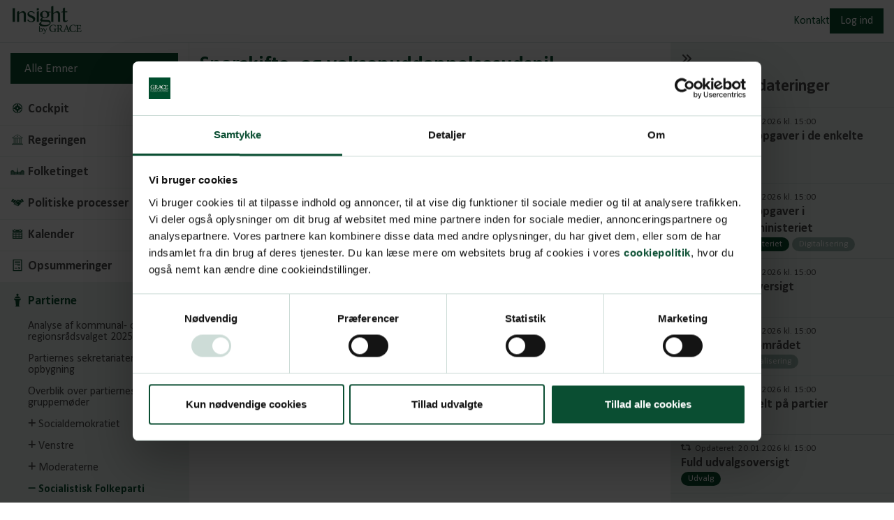

--- FILE ---
content_type: text/css
request_url: https://insightbygrace.dk/assets/style.css
body_size: 7349
content:
a,abbr,acronym,address,applet,article,aside,audio,b,big,blockquote,body,canvas,caption,center,cite,code,dd,del,details,dfn,div,dl,dt,em,embed,fieldset,figcaption,figure,footer,form,h1,h2,h3,h4,h5,h6,header,hgroup,html,i,iframe,img,ins,kbd,label,legend,li,mark,menu,nav,object,ol,output,p,pre,q,ruby,s,samp,section,small,span,strike,strong,sub,summary,sup,table,tbody,td,tfoot,th,thead,time,tr,tt,u,ul,var,video{margin:0;padding:0;border:0;font-size:100%;font:inherit;vertical-align:baseline}article,aside,details,figcaption,figure,footer,header,hgroup,menu,nav,section{display:block}body{line-height:1}ol,ul{list-style:none}blockquote,q{quotes:none}blockquote:after,blockquote:before,q:after,q:before{content:"";content:none}table{border-collapse:collapse;border-spacing:0}@font-face{font-family:Calibri;font-style:italic;font-weight:400;src:url(https://fonts.gstatic.com/l/font?kit=J7adnpV-BGlaFfdAhLQo6btPMDoTpA&skey=36a3d5758e0e2f58&v=v15) format("woff2");unicode-range:U+0000-00FF,U+0131,U+0152-0153,U+02BB-02BC,U+02C6,U+02DA,U+02DC,U+0304,U+0308,U+0329,U+2000-206F,U+2074,U+20AC,U+2122,U+2191,U+2193,U+2212,U+2215,U+FEFF,U+FFFD}@font-face{font-family:Calibri;font-style:italic;font-weight:700;src:url(https://fonts.gstatic.com/l/font?kit=J7aYnpV-BGlaFfdAhLQgUp5aHRgejiMIKQ&skey=8b00183e5f6700b6&v=v15) format("woff2");unicode-range:U+0000-00FF,U+0131,U+0152-0153,U+02BB-02BC,U+02C6,U+02DA,U+02DC,U+0304,U+0308,U+0329,U+2000-206F,U+2074,U+20AC,U+2122,U+2191,U+2193,U+2212,U+2215,U+FEFF,U+FFFD}@font-face{font-family:Calibri;font-style:normal;font-weight:400;src:url(https://fonts.gstatic.com/l/font?kit=J7afnpV-BGlaFfdAhLEY67FIEjg&skey=a1029226f80653a8&v=v15) format("woff2");unicode-range:U+0000-00FF,U+0131,U+0152-0153,U+02BB-02BC,U+02C6,U+02DA,U+02DC,U+0304,U+0308,U+0329,U+2000-206F,U+2074,U+20AC,U+2122,U+2191,U+2193,U+2212,U+2215,U+FEFF,U+FFFD}@font-face{font-family:Calibri;font-style:normal;font-weight:700;src:url(https://fonts.gstatic.com/l/font?kit=J7aanpV-BGlaFfdAjAo9_pxqHxIZrCE&skey=cd2dd6afe6bf0eb2&v=v15) format("woff2");unicode-range:U+0000-00FF,U+0131,U+0152-0153,U+02BB-02BC,U+02C6,U+02DA,U+02DC,U+0304,U+0308,U+0329,U+2000-206F,U+2074,U+20AC,U+2122,U+2191,U+2193,U+2212,U+2215,U+FEFF,U+FFFD}.forgotten-password-request-page__title,.login-page__title,.product__title,.richtext h1{font-weight:700;font-size:30px;line-height:36px}@media screen and (max-width:1200px){.forgotten-password-request-page__title,.login-page__title,.product__title,.richtext h1{font-size:26px;line-height:30px}}.feed__title,.forgotten-password-form-page__title,.profile-page__section__title,.richtext h2{font-weight:700;font-size:24px;line-height:30px}@media screen and (max-width:1200px){.feed__title,.forgotten-password-form-page__title,.profile-page__section__title,.richtext h2{font-size:22px;line-height:26px}}.category h2,.richtext h3{font-weight:700;font-size:20px;line-height:26px}@media screen and (max-width:1200px){.category h2,.richtext h3{font-size:18px;line-height:22px}}.feed__list__item__link,.finder__category__title,.home-page__section__title{font-weight:700;font-size:18px;line-height:24px}@media screen and (max-width:1200px){.feed__list__item__link,.finder__category__title,.home-page__section__title{font-size:16px;line-height:20px}}.login-form__title{font-weight:700;font-size:16px;line-height:22px}@media screen and (max-width:1200px){.login-form__title{font-size:14px;line-height:18px}}.category--themed{font-size:20px;line-height:26px}@media screen and (max-width:1200px){.category--themed{font-size:17px;line-height:21px}}.category a,.form-control,.form-textarea,.product-page__menu__back,.product-page__menu__subject label,.product__header__downloads__link,.richtext ol li,.richtext p,.richtext ul li{font-size:17px;line-height:23px}@media screen and (max-width:1200px){.category a,.form-control,.form-textarea,.product-page__menu__back,.product-page__menu__subject label,.product__header__downloads__link,.richtext ol li,.richtext p,.richtext ul li{font-size:15px;line-height:19px}}.footer,.product__header__date{font-size:15px;line-height:21px}@media screen and (max-width:1200px){.footer,.product__header__date{font-size:13px;line-height:17px}}.category__show-more-button,.feed__list__item__time,.tags a,.tags button{font-size:13px;line-height:19px}@media screen and (max-width:1200px){.category__show-more-button,.feed__list__item__time,.tags a,.tags button{font-size:12px;line-height:16px}}.form-submit,.header__login-button,.modal--warning .modal__popup__content__button,.modal__popup__content__button,.product-page__show-menu-button,.prompt--warning .prompt__button,.prompt__button{display:inline-block;padding:10px 15px;background-color:#0b4e31;color:#fff;text-decoration:none}.form-submit:hover,.header__login-button:hover,.modal__popup__content__button:hover,.product-page__show-menu-button:hover,.prompt__button:hover{background-color:#67aa8e}.modal--warning .modal__popup__content__button,.prompt--warning .prompt__button{background-color:#fad050;color:#4a4a4a}.modal--warning .modal__popup__content__button:hover,.prompt--warning .prompt__button:hover{background-color:#0b4e31;color:#fff}.form-field{margin-top:15px}.form-notification{padding:15px;border:5px solid #67aa8e}.form-text{display:-webkit-box;display:-ms-flexbox;display:flex}.form-text:not(:first-child){margin-top:10px}.form-text--success{color:#67aa8e;font-weight:400}.form-text--success i{background-color:#67aa8e;color:#fff;border-radius:50%;height:1.25em;width:1.25em;font-size:.8em;display:-webkit-box;display:-ms-flexbox;display:flex;-webkit-box-align:center;-ms-flex-align:center;align-items:center;-webkit-box-pack:center;-ms-flex-pack:center;justify-content:center;margin-right:5px;margin-top:-1px}.form-text--danger{color:#c00000}.form-text--danger.field-validation-error:before{content:"!";display:-webkit-box;display:-ms-flexbox;display:flex;-webkit-box-align:center;-ms-flex-align:center;align-items:center;-webkit-box-pack:center;-ms-flex-pack:center;justify-content:center;font-size:.8em;margin-right:5px;height:1.25em;width:1.25em;background-color:#c00000;color:#fff;border-radius:50%;margin-top:-1px;font-weight:700}.form-label{display:block;margin-bottom:5px}.form-control{display:block;padding:5px 10px;border:5px solid #edf3f0;width:100%;max-width:300px;font-family:Calibri}.form-control:hover{border-color:#d5e1dc}.form-control:focus{border-color:#67aa8e;outline:0}.form-textarea{display:block;padding:10px;border:5px solid #edf3f0;width:100%;max-width:300px;font-family:Calibri;text-align:left}.form-textarea:hover{border-color:#d5e1dc}.form-textarea:focus{border-color:#67aa8e;outline:0}.form-switch{display:block}.form-switch input{height:1px;width:1px;position:absolute;opacity:0;visibility:hidden}.form-switch label{position:relative;padding-left:40px;padding-top:3px;cursor:pointer}.form-switch label:before{content:"";position:absolute;height:20px;width:34px;border-radius:10px;background-color:#edf3f0;left:0;top:0}.form-switch label:after{content:"";position:absolute;height:14px;width:14px;border-radius:50%;background-color:#d5e1dc;left:3px;top:3px;-webkit-transition:all .2s ease;transition:all .2s ease}.form-switch label:hover:after{background-color:#9db9ae}.form-switch input:checked+label:before{background:#67aa8e}.form-switch input:checked+label:after{left:17px;background:#fff}.form-submit{margin:15px 0}@-webkit-keyframes spin{from{-webkit-transform:rotate(0);transform:rotate(0)}to{-webkit-transform:rotate(360deg);transform:rotate(360deg)}}@keyframes spin{from{-webkit-transform:rotate(0);transform:rotate(0)}to{-webkit-transform:rotate(360deg);transform:rotate(360deg)}}.form-spinner{margin:15px 0;padding:5px 0}.form-spinner i{color:#0b4e31;font-size:20px;-webkit-animation-name:spin;animation-name:spin;-webkit-animation-duration:1s;animation-duration:1s;-webkit-animation-iteration-count:infinite;animation-iteration-count:infinite;-webkit-animation-timing-function:linear;animation-timing-function:linear}.layout{display:-webkit-box;display:-ms-flexbox;display:flex;-webkit-box-orient:vertical;-webkit-box-direction:normal;-ms-flex-direction:column;flex-direction:column;width:100%;min-height:100vh}@media screen and (max-width:1024px){.layout{display:block}}.layout__main{-webkit-box-flex:1;-ms-flex-positive:1;flex-grow:1;display:-webkit-box;display:-ms-flexbox;display:flex}@media screen and (max-width:1024px){.layout__main{display:block}}body{font-family:Calibri;color:#4a4a4a;max-width:100%;overflow-x:hidden}body.no-scroll{overflow:hidden}*{-webkit-box-sizing:border-box;box-sizing:border-box}button,input[type=reset],input[type=submit]{background:0 0;color:inherit;border:none;padding:0;font:inherit;cursor:pointer;outline:inherit;font-family:Calibri}a{text-decoration:none;color:#4a4a4a}.header{position:relative;z-index:99999999;padding:0 15px;height:61px;border-bottom:1px solid #d5e1dc;display:-webkit-box;display:-ms-flexbox;display:flex;gap:30px;-webkit-box-align:center;-ms-flex-align:center;align-items:center;-webkit-box-pack:end;-ms-flex-pack:end;justify-content:flex-end}@media screen and (max-width:1200px){.header{height:56px}}@media screen and (max-width:400px){.header{height:51px}}.header__logo{margin-right:auto}.header__logo img{height:43px;width:auto}@media screen and (max-width:1200px){.header__logo img{height:38px}}@media screen and (max-width:400px){.header__logo img{height:33px}}.header__link{color:#0b4e31;justify-self:flex-end;text-decoration:none}.header__link i{margin-right:3px}@media screen and (max-width:600px){.header__link span{display:none}}.header__link:hover{color:#67aa8e}.header__nav{display:-webkit-box;display:-ms-flexbox;display:flex;-webkit-box-pack:end;-ms-flex-pack:end;justify-content:flex-end}@media screen and (max-width:860px){.header__nav{position:fixed;top:56px;bottom:0;right:0;width:100%;background-color:rgba(11,78,49,.8);-webkit-transform:translateX(100%);transform:translateX(100%);-webkit-transition:-webkit-transform .3s ease;transition:-webkit-transform .3s ease;transition:transform .3s ease;transition:transform .3s ease,-webkit-transform .3s ease}.header__nav.js-expanded{-webkit-transform:none;transform:none}}.header__nav__links{display:-webkit-box;display:-ms-flexbox;display:flex;gap:30px}@media screen and (max-width:860px){.header__nav__links{width:80%;max-width:300px;background-color:#0b4e31;-webkit-box-orient:vertical;-webkit-box-direction:normal;-ms-flex-direction:column;flex-direction:column;-webkit-box-pack:center;-ms-flex-pack:center;justify-content:center;gap:0}}.header__nav__links__link{display:block;width:100%;text-align:left;color:#0b4e31;text-decoration:none;width:-webkit-fit-content;width:-moz-fit-content;width:fit-content}@media screen and (max-width:860px){.header__nav__links__link{color:#fff;padding:15px}}.header__nav__links__link i{margin-right:3px}.header__nav__links__link:hover{color:#67aa8e}@media screen and (max-width:860px){.header__nav__links__link:hover{color:#fff;background-color:#67aa8e}}.header__collapse-nav-button,.header__expand-nav-button{color:#0b4e31;display:none}@media screen and (max-width:860px){.header__collapse-nav-button,.header__expand-nav-button{display:block}}.header__collapse-nav-button:hover,.header__expand-nav-button:hover{color:#67aa8e}.header__collapse-nav-button.js-hidden,.header__expand-nav-button.js-hidden{display:none}.category{position:relative;display:-webkit-box;display:-ms-flexbox;display:flex;height:100%;-webkit-box-orient:vertical;-webkit-box-direction:normal;-ms-flex-direction:column;flex-direction:column;-webkit-box-align:start;-ms-flex-align:start;align-items:flex-start;-webkit-box-pack:start;-ms-flex-pack:start;justify-content:flex-start;background-color:#fff;text-decoration:none;text-align:left;width:100%;padding:15px;background-color:#edf3f0;color:#0b4e31;cursor:pointer;-webkit-transition:background-color .2s ease,border-color .2s ease,-webkit-transform .2s ease;transition:background-color .2s ease,border-color .2s ease,-webkit-transform .2s ease;transition:transform .2s ease,background-color .2s ease,border-color .2s ease;transition:transform .2s ease,background-color .2s ease,border-color .2s ease,-webkit-transform .2s ease}.category:hover{-webkit-transform:scale(1.04);transform:scale(1.04)}.category__show-more-button{letter-spacing:.05em;position:relative;text-transform:uppercase;margin-top:10px;padding:5px 10px;border-top:1px solid #0b4e31;width:130px;-webkit-transition:width .3s ease;transition:width .3s ease}.category__show-more-button i{margin-right:10px}.category__show-more-button:hover{width:100%}.category--with-image .category__show-more-button,.category__show-more-button .category--themed{border-color:#fff}.category h2{margin-bottom:10px;display:-webkit-box;display:-ms-flexbox;display:flex}.category h2 i{margin-right:10px;height:24px}.category h2 img{display:inline-block;margin-right:10px;height:24px;width:24px;vertical-align:-5px}.category a{color:#0b4e31;display:-webkit-box;display:-ms-flexbox;display:flex;text-decoration:none;padding:0 10px}.category a i{margin-right:10px;font-size:.8em;margin-top:4px}.category a:hover{background-color:#67aa8e;color:#fff}.category--themed{background-color:var(--bg-color);color:#fff}.category--themed a{color:#fff}.category--themed a:hover{background-color:#fff;color:var(--bg-color)}.category--with-image{position:relative;color:#fff;background-size:cover;background-position:center center}.category--with-image::before{content:"";position:absolute;inset:0;background-color:var(--bg-color,#4a4a4a);opacity:.7}.category--with-image h2{position:relative}.category--with-image a{position:relative;color:#fff}.category--with-image a:hover{background-color:#fff;color:var(--bg-color,#4a4a4a)}.finder__category{padding:10px 10px;border-bottom:1px solid #edf3f0}.finder__category.js-hidden{display:none!important}.finder__category.js-active{background-color:#edf3f0;color:#0b4e31;padding:15px 10px}.finder__category__title{cursor:pointer;display:-webkit-box;display:-ms-flexbox;display:flex}.finder__category__title img{width:20px;height:20px;float:left;margin:0 5px}.finder__category__title i{width:30px;text-align:center;font-size:.9em}.finder__category__title:hover{color:#67aa8e}.finder__sub-category{padding-left:30px;margin-top:15px;color:#4a4a4a;cursor:pointer;display:none}.finder__sub-category.js-hidden{display:none!important}.finder__category.js-active>.finder__sub-category,.finder__sub-category.js-active>.finder__sub-category{display:block}.finder__sub-category__title{text-align:left}.finder__sub-category__title i{font-size:.8em;vertical-align:1px}.finder__sub-category__title i.fa-minus{display:none}.finder__sub-category__title:hover{color:#67aa8e}.finder__sub-category.js-active>.finder__sub-category__title{color:#0b4e31;font-weight:700}.finder__sub-category.js-active>.finder__sub-category__title i.fa-plus{display:none}.finder__sub-category.js-active>.finder__sub-category__title i.fa-minus{display:inline-block}.finder__product{position:relative;padding-left:30px;margin-top:15px;color:#4a4a4a;text-decoration:none;display:none}.finder__category.js-active>.finder__product,.finder__sub-category.js-active>.finder__product{display:block}.finder__product:hover{color:#67aa8e}.finder__product.js-active{color:#0b4e31;font-weight:700}.finder__product.js-active:after{content:"";position:absolute;left:100%;top:-2px;margin-left:10px;width:0;height:0;border-top:9px solid transparent;border-bottom:9px solid transparent;border-left:9px solid #edf3f0}.finder__product.js-hidden{display:none!important}.product{display:none;min-height:118px}@media screen and (max-width:600px){.product{min-height:162px}}.product.js-active{display:-webkit-box;display:-ms-flexbox;display:flex;-webkit-box-orient:vertical;-webkit-box-direction:normal;-ms-flex-direction:column;flex-direction:column}.product__title{color:#0b4e31;padding:15px 15px 5px 15px}.product__header{position:relative;padding:0 15px 15px 15px;background-color:#fff;display:-webkit-box;display:-ms-flexbox;display:flex;gap:15px;border-bottom:1px solid #edf3f0}@media screen and (max-width:600px){.product__header{display:block}}.product__header__meta{-webkit-box-flex:1;-ms-flex-positive:1;flex-grow:1}.product__header__date{color:#4a4a4a}.product__header__downloads{display:-webkit-box;display:-ms-flexbox;display:flex;-webkit-box-pack:end;-ms-flex-pack:end;justify-content:flex-end;-ms-flex-wrap:wrap;flex-wrap:wrap;gap:15px}@media screen and (max-width:600px){.product__header__downloads{-webkit-box-pack:start;-ms-flex-pack:start;justify-content:flex-start;margin-top:15px}}.product__header__downloads__link{padding:10px 15px;text-decoration:none;color:#0b4e31;background-color:#d5e1dc}.product__header__downloads__link.js-locked{background-color:#cfcfcf;color:#4a4a4a;cursor:not-allowed}.product__header__downloads__link.js-locked:hover{background-color:#cfcfcf;color:#4a4a4a}.product__header__downloads__link i{margin-right:5px}.product__header__downloads__link:hover{background-color:#67aa8e;color:#fff}.product iframe{display:none;width:100%;-webkit-box-flex:1;-ms-flex-positive:1;flex-grow:1}.login-form{margin-top:15px}.login-form__help-text{margin-top:5px}.login-form__reset-pass{margin-top:10px}.login-form__reset-pass:hover{color:#67aa8e;text-decoration:underline}#feed{position:relative;-webkit-box-flex:0;-ms-flex-positive:0;flex-grow:0;display:-webkit-box;display:-ms-flexbox;display:flex}@media screen and (min-width:1025px){#feed{width:320px;min-width:320px;-webkit-transition:width 350ms ease,min-width 350ms ease;transition:width 350ms ease,min-width 350ms ease}#feed.js-collapsed{width:50px;min-width:50px}}.feed{position:relative;background-color:#edf3f0;-webkit-box-flex:1;-ms-flex-positive:1;flex-grow:1;-ms-flex-negative:0;flex-shrink:0;width:320px}@media screen and (max-width:1024px){.feed{width:100%}}@media screen and (min-width:1025px){.feed{-webkit-transition:-webkit-transform 350ms ease;transition:-webkit-transform 350ms ease;transition:transform 350ms ease;transition:transform 350ms ease,-webkit-transform 350ms ease;position:absolute;height:100%;overflow-y:auto;right:0;-webkit-transform:translateX(0);transform:translateX(0);scrollbar-width:thin;scrollbar-color:#9db9ae transparent}.feed:before{opacity:1}.feed:before{content:"";position:absolute;right:100%;width:8px;height:100%;background-image:-webkit-gradient(linear,left top,right top,from(rgba(74,74,74,0)),to(rgba(74,74,74,.18)));background-image:linear-gradient(to right,rgba(74,74,74,0),rgba(74,74,74,.18));opacity:0;-webkit-transition:opacity .2s ease;transition:opacity .2s ease}#feed.js-collapsed .feed{-webkit-transform:translateX(270px);transform:translateX(270px)}}.feed__toggle{padding:15px;-webkit-transition:-webkit-transform 350ms ease;transition:-webkit-transform 350ms ease;transition:transform 350ms ease;transition:transform 350ms ease,-webkit-transform 350ms ease}@media screen and (max-width:1024px){.feed__toggle{display:none}}.feed__toggle:hover{color:#67aa8e}#feed.js-collapsed .feed__toggle{-webkit-transform:rotate(180deg);transform:rotate(180deg)}.feed__title{padding:0 15px 15px 15px}@media screen and (max-width:1024px){.feed__title{padding:15px}}.feed__list__item{position:relative;padding:10px 15px;border-top:1px solid #d5e1dc}.feed__list__item__time{color:#4a4a4a}.feed__list__item__time i{margin-right:2px}.feed__list__item__link{text-decoration:none;display:block;color:#4a4a4a;margin-bottom:-5px}.feed__list__item__link:hover{color:#67aa8e}.tags a,.tags button{display:inline-block;background-color:#9db9ae;color:#fff;border-radius:10px;height:20px;line-height:20px;padding:0 10px;text-decoration:none;margin-top:5px}.tags a.tag--category,.tags button.tag--category{background-color:#0b4e31}.tags a:hover,.tags button:hover{background-color:#67aa8e}.prompt{margin-top:60px;padding:15px}.prompt.js-hidden{display:none}.prompt__content{margin:0 auto;max-width:700px;border-left:5px solid #edf3f0;padding-left:30px}.prompt--warning .prompt__content{border-color:#fad050}.prompt__content h2:first-child{margin-top:0}.prompt--warning i.fas{color:#fad050}.modal{display:-webkit-box;display:-ms-flexbox;display:flex;position:fixed;inset:0;padding:30px;z-index:999999999;-webkit-box-align:center;-ms-flex-align:center;align-items:center;-webkit-box-pack:center;-ms-flex-pack:center;justify-content:center;max-height:100vh}@media screen and (max-width:600px){.modal{padding:15px}}.modal.js-hidden{display:none}.modal__bg{position:absolute;inset:0;background-color:rgba(11,78,49,.8)}.modal__popup{position:relative;background-color:#fff;padding:30px;max-height:calc(100vh - 60px);overflow-y:auto}@media screen and (max-width:600px){.modal__popup{padding:30px 15px;max-height:calc(100vh - 30px)}}.modal__popup__content{margin:0 auto;max-width:700px;border-left:5px solid #edf3f0;padding-left:30px}@media screen and (max-width:600px){.modal__popup__content{padding-left:15px}}.modal--warning .modal__popup__content{border-color:#fad050}.modal__popup__content h2:first-child{margin-top:0;padding-right:60px}.modal__popup__close-button{position:absolute;top:15px;right:15px;font-size:24px;line-height:30px;padding:15px}.modal__popup__close-button:hover{color:#67aa8e}.modal--warning .richtext i.fas{color:#fad050}.richtext{max-width:700px}.content-page .richtext{margin:0 auto}.richtext h1{margin-bottom:15px;margin-top:60px}@media screen and (max-width:600px){.richtext h1{margin-top:30px}}.richtext h2{margin-bottom:15px;margin-top:60px}@media screen and (max-width:600px){.richtext h2{margin-top:30px}}.richtext h1+h2{margin-top:30px}.richtext h3{margin-bottom:15px;margin-top:30px}.richtext p{margin-bottom:15px;margin-top:15px}.richtext ul{list-style-type:disc;padding-left:30px}.richtext ul li{padding-left:5px;margin-bottom:15px;margin-top:15px}.richtext ol{list-style-type:decimal;padding-left:30px}.richtext ol li{padding-left:5px;margin-bottom:15px;margin-top:15px}.richtext a{color:#67aa8e}.richtext a:hover{text-decoration:underline}.richtext em,.richtext i:not(.fas){font-style:italic}.richtext b,.richtext strong{font-weight:700}.footer{display:-webkit-box;display:-ms-flexbox;display:flex;border-top:1px solid #edf3f0;padding:15px;gap:15px 30px}@media screen and (max-width:600px){.footer{-ms-flex-wrap:wrap;flex-wrap:wrap;-webkit-box-pack:center;-ms-flex-pack:center;justify-content:center}}.footer__copyright{color:#979797;-webkit-box-flex:1;-ms-flex-positive:1;flex-grow:1}@media screen and (max-width:600px){.footer__copyright{width:100%;text-align:center}}.footer__link{color:#979797}.home-page{-webkit-box-flex:1;-ms-flex-positive:1;flex-grow:1}.home-page.js-hidden{display:none}.home-page__section{padding:15px}.home-page__section__title{margin-bottom:5px}.home-page__category-nav__list{display:grid;gap:15px;grid-template-columns:1fr 1fr 1fr 1fr 1fr 1fr}@media screen and (max-width:1920px){.home-page__category-nav__list{grid-template-columns:1fr 1fr 1fr 1fr}}@media screen and (max-width:1400px){.home-page__category-nav__list{grid-template-columns:1fr 1fr 1fr}}@media screen and (max-width:860px){.home-page__category-nav__list{grid-template-columns:1fr 1fr}}@media screen and (max-width:400px){.home-page__category-nav__list{grid-template-columns:1fr}}.home-page__subject-nav{display:grid;grid-template-columns:1fr 1fr 1fr 1fr 1fr 1fr;gap:15px}@media screen and (max-width:1400px){.home-page__subject-nav{grid-template-columns:1fr 1fr 1fr}}@media screen and (max-width:860px){.home-page__subject-nav{grid-template-columns:1fr 1fr}}.home-page__subject-nav__item{position:relative;display:-webkit-box;display:-ms-flexbox;display:flex;height:160px;-webkit-box-orient:vertical;-webkit-box-direction:normal;-ms-flex-direction:column;flex-direction:column;-webkit-box-align:center;-ms-flex-align:center;align-items:center;-webkit-box-pack:center;-ms-flex-pack:center;justify-content:center;background-color:#fff;text-decoration:none;text-align:center;width:100%;border:5px solid transparent;color:#4a4a4a;border-color:#edf3f0;height:90px;-webkit-transition:background-color .2s ease,border-color .2s ease,-webkit-transform .2s ease;transition:background-color .2s ease,border-color .2s ease,-webkit-transform .2s ease;transition:transform .2s ease,background-color .2s ease,border-color .2s ease;transition:transform .2s ease,background-color .2s ease,border-color .2s ease,-webkit-transform .2s ease}@media screen and (max-width:1024px){.home-page__subject-nav__item{height:75px}}.home-page__subject-nav__item i{color:#4a4a4a;font-size:26px;margin-bottom:5px}@media screen and (max-width:1024px){.home-page__subject-nav__item i{font-size:20px}}.home-page__subject-nav__item img{width:auto;max-width:40px;height:26px;margin-bottom:5px}@media screen and (max-width:1024px){.home-page__subject-nav__item img{height:20px;max-width:30px}}.home-page__subject-nav__item:hover{-webkit-transform:scale(1.04);transform:scale(1.04);border-color:#d5e1dc}@keyframes spin{from{-webkit-transform:rotate(0);transform:rotate(0)}to{-webkit-transform:rotate(360deg);transform:rotate(360deg)}}.product-page{-webkit-box-flex:1;-ms-flex-positive:1;flex-grow:1;display:-webkit-box;display:-ms-flexbox;display:flex}@media screen and (max-width:860px){.product-page{display:block}}.product-page.js-hidden{display:none}.product-page__content{border-left:1px solid #edf3f0;-webkit-box-flex:1;-ms-flex-positive:1;flex-grow:1;min-height:calc(100vh - 60px);display:-webkit-box;display:-ms-flexbox;display:flex;-webkit-box-orient:vertical;-webkit-box-direction:normal;-ms-flex-direction:column;flex-direction:column}@media screen and (max-width:600px){.product-page__content{min-height:calc(100vh - 150px)}}.product-page__content__wrapper{display:-webkit-box;display:-ms-flexbox;display:flex;-webkit-box-flex:1;-ms-flex-positive:1;flex-grow:1;-webkit-box-orient:vertical;-webkit-box-direction:normal;-ms-flex-direction:column;flex-direction:column}.product-page__content__wrapper__preview{position:relative;-webkit-box-flex:1;-ms-flex-positive:1;flex-grow:1;background-color:#cfcfcf}.product-page__content__wrapper__preview__inner{position:absolute;inset:0;overflow-y:auto;scrollbar-width:thin;scrollbar-color:#979797 rgba(255,255,255,.8)}.product-page__content__wrapper__preview__inner i{position:absolute;left:50%;top:50px;width:20px;font-size:20px;margin-left:-10px;color:#979797;-webkit-animation-name:spin;animation-name:spin;-webkit-animation-duration:1s;animation-duration:1s;-webkit-animation-iteration-count:infinite;animation-iteration-count:infinite;-webkit-animation-timing-function:linear;animation-timing-function:linear}.product-page__content__wrapper__preview__inner div{position:relative;display:-webkit-box;display:-ms-flexbox;display:flex;-webkit-box-orient:vertical;-webkit-box-direction:normal;-ms-flex-direction:column;flex-direction:column;gap:15px;padding:15px;width:100%}.product-page__content__wrapper__preview__inner div canvas{max-width:100%}.product-page__content__wrapper__prompts{-webkit-box-flex:10000;-ms-flex-positive:10000;flex-grow:10000}.product-page__content__wrapper__prompts.js-hidden{display:none}.product-page__content .richtext{margin:0 auto}.product-page__show-menu-button{margin:15px;display:none}.product-page__show-menu-button i{margin-right:5px}@media screen and (max-width:860px){.product-page__show-menu-button{display:block}}.product-page__menu{width:270px;-ms-flex-negative:0;flex-shrink:0}@media screen and (max-width:860px){.product-page__menu{display:none;position:fixed;z-index:10000;inset:0;height:100%;overflow-x:hidden;overflow-y:scroll;background-color:#fff;width:100%}.product-page__menu.js-active{display:block}}.product-page__menu__hide-button{padding:15px;text-align:center;width:100%;margin-top:15px;display:none}@media screen and (max-width:860px){.product-page__menu__hide-button{display:block}}.product-page__menu__back{display:block;display:none;padding:15px 15px 0 15px;color:#4a4a4a;text-decoration:none}.product-page__menu__back i{margin-right:10px}.product-page__menu__back:hover{color:#67aa8e}.product-page__menu__subject label{position:relative;display:-webkit-box;display:-ms-flexbox;display:flex;padding:10px 15px;margin:15px;background-color:#0b4e31;color:#fff;-webkit-box-pack:justify;-ms-flex-pack:justify;justify-content:space-between;cursor:pointer}.product-page__menu__subject label:hover{background-color:#67aa8e}.product-page__menu__subject label>span{display:-webkit-box;display:-ms-flexbox;display:flex;-webkit-box-pack:center;-ms-flex-pack:center;justify-content:center;-webkit-box-align:center;-ms-flex-align:center;align-items:center}.product-page__menu__subject label>span i{margin-right:5px}.product-page__menu__subject label>span img{width:20px;height:20px;margin-right:5px;display:none}.product-page__menu__subject label>span span{margin-top:1px}.product-page__menu__subject label select{position:absolute;inset:0;opacity:0}.login-page{padding:15px;margin:0 auto;width:100%;max-width:330px}.login-page__title{margin-top:30px;color:#0b4e31}.profile-page{margin:0 auto;padding:15px;max-width:890px}.profile-page__section{display:grid;grid-template-columns:1.7fr 1fr;gap:15px;margin-bottom:60px}@media screen and (max-width:860px){.profile-page__section{display:block;margin-bottom:0}}@media screen and (max-width:860px){.profile-page__section__title{padding:15px 0;border-top:1px solid #edf3f0}}.profile-page__section__title i{display:none}@media screen and (max-width:860px){.profile-page__section__title i{display:inline-block;margin-right:10px;font-size:.8em}}.profile-page__section__title.js-expanded i{-webkit-transform:rotate(180deg);transform:rotate(180deg)}.profile-page__billing-info{background-color:#edf3f0;padding:15px;margin-top:15px}@media screen and (max-width:860px){.profile-page__billing-info{background:0 0;padding:0}}@media screen and (max-width:860px){.js-mobile-hidden{display:none}}.content-page{margin:0 auto;padding:15px;width:100%;max-width:890px}.forgotten-password-request-page{padding:15px;margin:0 auto;width:100%;max-width:330px}.forgotten-password-request-page__title{margin-top:30px;color:#0b4e31}.forgotten-password-request-page #password-mismatch-error-message{display:none}.forgotten-password-form-page{margin:0 auto;padding:15px;max-width:890px}.forgotten-password-form-page__section{display:grid;grid-template-columns:1.7fr 1fr;gap:15px;margin-bottom:60px}@media screen and (max-width:860px){.forgotten-password-form-page__section{display:block;margin-bottom:0}}@media screen and (max-width:860px){.forgotten-password-form-page__title{padding:15px 0;border-top:1px solid #edf3f0}}.forgotten-password-form-page__title i{display:none}@media screen and (max-width:860px){.forgotten-password-form-page__title i{display:inline-block;margin-right:10px;font-size:.8em}}.forgotten-password-form-page__title.js-expanded i{-webkit-transform:rotate(180deg);transform:rotate(180deg)}@media screen and (max-width:860px){.js-mobile-hidden{display:none}}

--- FILE ---
content_type: image/svg+xml
request_url: https://insightbygrace.dk/media/nspbtowl/aeldre.svg?width=52&height=52
body_size: 633
content:
<svg width="96" height="96" xmlns="http://www.w3.org/2000/svg" xmlns:xlink="http://www.w3.org/1999/xlink" xml:space="preserve" overflow="hidden"><g transform="translate(-872 -1)"><path d="M941 48C940.63 47.9836 940.26 48.0172 939.9 48.1 939.604 46.8316 938.708 45.7869 937.5 45.3L929 41.9 923.5 29.2C922.331 26.0708 919.341 23.9975 916 24 914.317 24.007 912.676 24.5306 911.3 25.5L897.79 34.6C896.978 35.194 896.381 36.0365 896.09 37L893.09 50C892.592 52.1523 893.933 54.3008 896.085 54.7989 896.087 54.7993 896.088 54.7996 896.09 54.8 896.383 54.8825 896.687 54.9163 896.99 54.9 898.846 54.8795 900.451 53.6032 900.89 51.8L903.49 40.4 906 38.7C905.79 40.18 905.61 41.59 905.47 42.9L896.76 69 903.91 69 903.91 69.3 900 87C899.502 89.1523 900.843 91.3008 902.995 91.7989 902.997 91.7992 902.998 91.7996 903 91.8 903.292 91.8825 903.596 91.9163 903.9 91.9 905.756 91.8795 907.361 90.6032 907.8 88.8L911.8 70.8C911.8 70.6 911.9 70.4 911.9 70.2L912 69 916.4 69 917.4 86.3C917.517 88.4228 919.274 90.0832 921.4 90.08L921.62 90.08C923.826 89.9565 925.514 88.0683 925.39 85.8627 925.39 85.8618 925.39 85.8609 925.39 85.86L924.42 69 927.76 69 918.76 42.1C918.76 42.1 918.86 39.4 918.86 39.3L922.06 46.6C922.468 47.5764 923.266 48.3378 924.26 48.7L934.16 52.7C933.874 53.4322 933.738 54.2143 933.76 55 933.756 57.1027 934.714 59.0919 936.36 60.4L936.46 60.5C936.814 60.8252 937.279 61.0039 937.76 61 938.865 61 939.76 60.1046 939.76 59 939.792 58.3634 939.489 57.7564 938.96 57.4 938.367 56.7381 938.027 55.8881 938 55 938 53.3431 939.343 52 941 52 942.657 52 944 53.3431 944 55L944 90C944 91.1046 944.895 92 946 92 947.105 92 948 91.1046 948 90L948 55C948 51.134 944.866 48 941 48Z" fill="#0B4E31"/><path d="M929.5 15C929.5 19.4183 925.918 23 921.5 23 917.082 23 913.5 19.4183 913.5 15 913.5 10.5817 917.082 7 921.5 7 925.918 7 929.5 10.5817 929.5 15Z" fill="#0B4E31"/></g></svg>

--- FILE ---
content_type: image/svg+xml
request_url: https://insightbygrace.dk/media/jxwhlyyn/partierne-hvid.svg?width=48&height=48
body_size: 202
content:
<svg width="38" height="38" xmlns="http://www.w3.org/2000/svg" xmlns:xlink="http://www.w3.org/1999/xlink" xml:space="preserve" overflow="hidden"><g transform="translate(-397 47)"><path d="M416-39.2812C417.742-39.2812 419.167-40.7062 419.167-42.4479 419.167-44.1896 417.742-45.6146 416-45.6146 414.258-45.6146 412.833-44.1896 412.833-42.4479 412.833-40.7062 414.258-39.2812 416-39.2812" fill="#FFFFFF"/><path d="M423.917-27.4062 425.5-32.1562 406.5-32.1562 408.083-27.4062 410.458-27.4062 412.042-11.9688 409.667-11.9688 409.667-10.3854 422.333-10.3854 422.333-11.9688 419.958-11.9688 421.542-27.4062Z" fill="#FFFFFF"/><path d="M422.413-35.5604C422.333-35.8771 422.175-36.1937 421.938-36.4313 420.987-37.2229 419.879-37.7771 418.612-38.1729 417.742-38.3312 416.871-38.4896 416-38.4896 415.129-38.4896 414.258-38.3312 413.388-38.0938 412.121-37.7771 411.013-37.1437 410.062-36.3521 409.825-36.1146 409.667-35.7979 409.587-35.4813L409.192-33.7396 422.848-33.7396 422.413-35.5604Z" fill="#FFFFFF"/></g></svg>

--- FILE ---
content_type: image/svg+xml
request_url: https://insightbygrace.dk/media/11mfhtxb/boern-og-undervisning.svg?width=52&height=52
body_size: 801
content:
<svg width="96" height="96" xmlns="http://www.w3.org/2000/svg" xmlns:xlink="http://www.w3.org/1999/xlink" xml:space="preserve" overflow="hidden"><g transform="translate(-379 76)"><path d="M424.61-7.86C424.61-5.35263 422.577-3.32 420.07-3.32 417.563-3.32 415.53-5.35263 415.53-7.86 415.53-10.3674 417.563-12.4 420.07-12.4 422.577-12.4 424.61-10.3674 424.61-7.86Z" fill="#0B4E31"/><path d="M429 7 429 2.46C428.985 1.7526 428.655 1.0887 428.1 0.650002 426.795-0.355598 425.303-1.09 423.71-1.51 422.508-1.879 421.258-2.0678 420-2.07 418.744-2.0506 417.496-1.8623 416.29-1.51 414.715-1.0437 413.23-0.313301 411.9 0.650002 411.345 1.0887 411.015 1.7526 411 2.46L411 7Z" fill="#0B4E31"/><path d="M444.47-7.86C444.47-5.35263 442.437-3.32 439.93-3.32 437.423-3.32 435.39-5.35263 435.39-7.86 435.39-10.3674 437.423-12.4 439.93-12.4 442.437-12.4 444.47-10.3674 444.47-7.86Z" fill="#0B4E31"/><path d="M449 7 449 2.46C448.985 1.7526 448.655 1.0887 448.1 0.650002 446.795-0.355598 445.303-1.09 443.71-1.51 442.508-1.879 441.258-2.0678 440-2.07 438.744-2.0506 437.496-1.8623 436.29-1.51 434.715-1.0437 433.23-0.313301 431.9 0.650002 431.345 1.0887 431.015 1.7526 431 2.46L431 7Z" fill="#0B4E31"/><path d="M464.47-7.86C464.47-5.35263 462.437-3.32 459.93-3.32 457.423-3.32 455.39-5.35263 455.39-7.86 455.39-10.3674 457.423-12.4 459.93-12.4 462.437-12.4 464.47-10.3674 464.47-7.86Z" fill="#0B4E31"/><path d="M469 7 469 2.46C468.985 1.7526 468.655 1.0887 468.1 0.650002 466.795-0.355598 465.303-1.09 463.71-1.51 462.508-1.879 461.258-2.0678 460-2.07 458.744-2.0506 457.496-1.8623 456.29-1.51 454.715-1.0437 453.23-0.313301 451.9 0.650002 451.345 1.0887 451.015 1.7526 451 2.46L451 7Z" fill="#0B4E31"/><path d="M406.42-49.84C406.42-46.5594 403.761-43.9 400.48-43.9 397.199-43.9 394.54-46.5594 394.54-49.84 394.54-53.1206 397.199-55.78 400.48-55.78 403.761-55.78 406.42-53.1206 406.42-49.84Z" fill="#0B4E31"/><path d="M435.51-52.13C434.922-52.7095 433.978-52.7095 433.39-52.13L420.47-39.21C419.438-39.5014 418.328-39.2193 417.56-38.47 417.35-38.26 413.62-32.16 413.62-32.16L412.5-36.93C412.352-37.545 412.045-38.1105 411.61-38.57 409.767-40.0599 407.646-41.1681 405.37-41.83 403.761-42.1741 402.125-42.3716 400.48-42.42 398.821-42.3944 397.173-42.1455 395.58-41.68 393.284-41.078 391.154-39.9634 389.35-38.42 388.911-37.9633 388.604-37.3968 388.46-36.78 388.46-36.78 384.15-18.68 384.15-18.38 384.15-16.7231 385.493-15.38 387.15-15.38 388.478-15.4141 389.625-16.3173 389.97-17.6L393.09-30.51 393.09 11 399 11 399-15.71 402-15.71 402 11 407.9 11 407.9-30.7 409-26C409.076-25.6751 409.292-25.4006 409.59-25.25 410.74-24.3674 412.141-23.8736 413.59-23.84 414.534-23.7079 415.469-24.1326 415.99-24.93L422.09-34.93C422.48-35.5448 422.626-36.283 422.5-37L435.5-50C436.089-50.5863 436.093-51.5382 435.51-52.13Z" fill="#0B4E31"/><path d="M456-66 407-66C404.791-66 403-64.2091 403-62L403-58.4C404.529-57.9838 405.913-57.1532 407-56L407-62 456-62 456-29 421.87-29 419.43-25 456-25C458.209-25 460-26.7909 460-29L460-62C460-64.2091 458.209-66 456-66Z" fill="#0B4E31"/></g></svg>

--- FILE ---
content_type: image/svg+xml
request_url: https://insightbygrace.dk/media/uskcn2wp/kalender.svg?width=40&height=40
body_size: 216
content:
<svg width="96" height="96" xmlns="http://www.w3.org/2000/svg" xmlns:xlink="http://www.w3.org/1999/xlink" xml:space="preserve" overflow="hidden"><g transform="translate(-24 -7)"><path d="M53 33C54.7 33 56 31.7 56 30L56 24C56 22.3 54.7 21 53 21 51.3 21 50 22.3 50 24L50 30C50 31.7 51.3 33 53 33Z" fill="#0B4E31"/><path d="M44 75 60 75 60 83 44 83 44 75ZM44 63 60 63 60 71 44 71 44 63ZM44 51 60 51 60 59 44 59 44 51ZM80 51 80 59 64 59 64 51 80 51ZM100 51 100 59 84 59 84 51 100 51ZM100 71 84 71 84 63 100 63 100 71ZM100 83 84 83 84 75 100 75 100 83ZM64 71 64 63 80 63 80 71 64 71ZM64 83 64 75 80 75 80 83 64 83ZM38 89 106 89 106 45 38 45 38 89Z" fill="#0B4E31"/><path d="M91 33C92.7 33 94 31.7 94 30L94 24C94 22.3 92.7 21 91 21 89.3 21 88 22.3 88 24L88 30C88 31.7 89.3 33 91 33Z" fill="#0B4E31"/><path d="M98 27 98 30C98 33.9 94.9 37 91 37 87.1 37 84 33.9 84 30L84 27 60 27 60 30C60 33.9 56.9 37 53 37 49.1 37 46 33.9 46 30L46 27 38 27 38 41 106 41 106 27 98 27Z" fill="#0B4E31"/></g></svg>

--- FILE ---
content_type: image/svg+xml
request_url: https://insightbygrace.dk/media/lygd53sz/digitalisering.svg?width=52&height=52
body_size: 537
content:
<svg width="96" height="96" xmlns="http://www.w3.org/2000/svg" xmlns:xlink="http://www.w3.org/1999/xlink" xml:space="preserve" overflow="hidden"><g transform="translate(-468 -535)"><path d="M549.4 554.4C548.6 549.7 544.4 546.1 539.5 546.1 539 546.1 538.4 546.2 537.9 546.2 535.5 543.2 531.8 541.3 527.6 541.3 521.5 541.3 516.4 545.4 514.8 551 509.2 552.1 505 557 505 562.9 505 569.6 510.4 575 517 575L517 575C517 575 546.6 575 547 575 552.8 575 557.1 570.3 557.1 564.5 557.1 559.7 553.8 555.7 549.4 554.4ZM546.4 569 516.8 569C514.5 568.8 512.5 567.5 511.5 565.5 510.6 563.4 510.8 561 512.2 559.1 513.4 557.5 515.2 556.6 517.1 556.6 517.4 556.6 517.8 556.6 518.1 556.7L519.9 557 519.9 555C519.9 551.4 522.3 548.3 525.8 547.5 526.4 547.4 527 547.3 527.6 547.3 527.6 547.3 527.6 547.3 527.6 547.3L527.6 547.3C527.6 547.3 527.6 547.3 527.6 547.3 530.5 547.3 533.1 548.9 534.4 551.5L535 552.7 536.3 552.2C536.9 552 537.6 551.9 538.3 551.9 539.6 551.9 540.8 552.3 541.9 553 543.5 554.2 544.5 556.1 544.5 558.1L544.5 559.7 546.5 559.7C549.1 559.7 551.2 561.8 551.2 564.4 551.1 566.9 549 569 546.4 569Z" fill="#0B4E31"/><path d="M519.8 579 478.2 579C476.4 579 475 580.4 475 582.2L475 610.8C475 612.6 476.4 614 478.2 614 478.2 614 478.2 614 478.2 614L494 614 494 618 487 618 487 624 511 624 511 618 504 618 504 614 519.8 614C521.6 614 523 612.6 523 610.8L523 610.8 523 582.2C523 580.4 521.6 579 519.8 579ZM517 608 481 608 481 585 517 585 517 608Z" fill="#0B4E31"/><path d="M537.8 579C538.8 580.3 539.3 582 539.3 583.6 539.3 586.6 537.6 589.3 535 590.7L535 586.6 527.7 594 535 601.2 535 597.1C542.5 595.1 546.9 587.4 544.8 579.9 544.7 579.6 544.6 579.3 544.5 579L537.8 579Z" fill="#0B4E31"/><path d="M490.9 575C490.1 574 489.4 572 489.4 570.4 489.4 567.4 491.1 564.7 493.7 563.3L493.7 567.4 501 560 493.7 552.8 493.7 556.9C486.2 558.9 481.8 566.6 483.9 574.1 484 574.4 484.1 574.7 484.2 575L490.9 575Z" fill="#0B4E31"/></g></svg>

--- FILE ---
content_type: image/svg+xml
request_url: https://insightbygrace.dk/media/ztan5lfc/ligestilling.svg?width=52&height=52
body_size: 517
content:
<svg width="96" height="96" xmlns="http://www.w3.org/2000/svg" xmlns:xlink="http://www.w3.org/1999/xlink" xml:space="preserve" overflow="hidden"><g transform="translate(-1039 -177)"><path d="M1068 192C1068 195.866 1064.87 199 1061 199 1057.13 199 1054 195.866 1054 192 1054 188.134 1057.13 185 1061 185 1064.87 185 1068 188.134 1068 192Z" fill="#0B4E31"/><path d="M1079.85 229.13 1074.29 208.08C1074.1 207.446 1073.76 206.869 1073.29 206.4 1071.38 204.406 1069.01 202.898 1066.4 202 1064.68 201.313 1062.85 200.974 1061 201 1059.16 200.99 1057.34 201.294 1055.6 201.9 1052.97 202.772 1050.6 204.284 1048.7 206.3 1048.25 206.823 1047.91 207.427 1047.7 208.08L1042.15 229.13C1041.73 230.732 1042.69 232.369 1044.29 232.79 1044.54 232.857 1044.79 232.891 1045.05 232.89 1046.43 232.913 1047.65 231.993 1048 230.66L1053 211.56 1053 265 1059 265 1059 234 1063 234 1063 265 1069 265 1069 211.56 1074 230.66C1074.36 232.012 1075.6 232.937 1077 232.89 1077.26 232.891 1077.51 232.857 1077.76 232.79 1079.34 232.347 1080.27 230.716 1079.85 229.13Z" fill="#0B4E31"/><path d="M1120 192C1120 195.866 1116.87 199 1113 199 1109.13 199 1106 195.866 1106 192 1106 188.134 1109.13 185 1113 185 1116.87 185 1120 188.134 1120 192Z" fill="#0B4E31"/><path d="M1131.85 229.13 1126.29 208.08C1126.09 207.45 1125.75 206.875 1125.29 206.4 1123.38 204.406 1121.01 202.898 1118.4 202 1116.68 201.313 1114.85 200.974 1113 201 1111.16 200.99 1109.34 201.294 1107.6 201.9 1104.97 202.772 1102.6 204.284 1100.7 206.3 1100.25 206.823 1099.91 207.427 1099.7 208.08L1094.15 229.13C1093.73 230.732 1094.69 232.369 1096.29 232.79 1096.54 232.857 1096.79 232.891 1097.05 232.89 1098.43 232.913 1099.65 231.993 1100 230.66L1105 211.56 1105 217.68 1098.76 241 1105 241 1105 265 1111 265 1111 241 1115 241 1115 265 1121 265 1121 241 1126.16 241 1121 221.71 1121 211.56 1126 230.66C1126.36 232.012 1127.6 232.937 1129 232.89 1129.26 232.891 1129.51 232.857 1129.76 232.79 1131.34 232.347 1132.27 230.716 1131.85 229.13Z" fill="#0B4E31"/><path d="M1087 267C1085.9 267 1085 266.105 1085 265L1085 185C1085 183.895 1085.9 183 1087 183 1088.1 183 1089 183.895 1089 185L1089 265C1089 266.105 1088.1 267 1087 267Z" fill="#0B4E31"/></g></svg>

--- FILE ---
content_type: image/svg+xml
request_url: https://insightbygrace.dk/media/fg3lfpgu/foedevarer-landbrug-og-fiskeri.svg?width=52&height=52
body_size: 1244
content:
<svg width="96" height="96" xmlns="http://www.w3.org/2000/svg" xmlns:xlink="http://www.w3.org/1999/xlink" xml:space="preserve" overflow="hidden"><g transform="translate(-608 -368)"><path d="M654.5 375 656.5 375 656.5 380 654.5 380Z" fill="#0B4E31"/><path d="M661.5 388.115C661.5 391.429 658.814 394.115 655.5 394.115 652.186 394.115 649.5 391.429 649.5 388.115 649.5 384.801 652.186 382.115 655.5 382.115 658.814 382.115 661.5 384.801 661.5 388.115Z" fill="#0B4E31"/><path d="M654.5 396.115 656.5 396.115 656.5 401.115 654.5 401.115Z" fill="#0B4E31"/><path d="M645.864 396.326 647.278 397.773 650.749 394.221 649.335 392.773 645.864 396.326Z" fill="#0B4E31"/><path d="M665.136 379.789 663.722 378.342 660.251 381.894 661.665 383.342 665.136 379.789Z" fill="#0B4E31"/><path d="M663.5 387 668.5 387 668.5 389 663.5 389Z" fill="#0B4E31"/><path d="M660.251 394.221 663.722 397.773 665.136 396.326 661.665 392.773 660.251 394.221Z" fill="#0B4E31"/><path d="M650.749 381.894 647.278 378.342 645.864 379.789 649.335 383.342 650.749 381.894Z" fill="#0B4E31"/><path d="M643.7 455.175 641.947 456.115 666.124 456.115 666.211 456.082C676.69 452.054 687.532 449.044 698.587 447.094L699 447.021 699 436.721 698.422 436.812C679.277 439.807 660.776 446.015 643.7 455.175Z" fill="#0B4E31"/><path d="M674.816 455.14 671.857 456.115 699 456.115 699 449.052 698.412 449.152C690.416 450.592 682.531 452.593 674.816 455.14Z" fill="#0B4E31"/><path d="M698.434 424.225C694.262 424.78 690.117 425.507 686 426.364L686 421C687.183 420.973 689.535 420.742 690.927 419.4 692.842 417.56 692.471 414.068 692.471 414.068 692.471 414.068 689 413.568 687.083 415.409 686.617 415.876 686.248 416.431 686 417.042L686 415.619C687.057 414.581 687.702 413.196 687.815 411.719 687.815 409.063 685.041 406.541 685.041 406.541 685.041 406.541 682.267 409.063 682.267 411.718 682.371 413.155 682.986 414.508 684 415.532L684 415.532 684 417.042C683.752 416.431 683.383 415.876 682.917 415.409 681.003 413.568 677.529 414.076 677.529 414.076 677.529 414.076 677.158 417.568 679.073 419.408 680.465 420.746 682.817 420.977 684 421L684 426.784C660.971 431.863 639.202 441.529 619.99 455.204L618.718 456.111 637.908 456.111 638.024 456.044C656.712 445.256 677.247 438.042 698.576 434.772L699 434.707 699 424.15Z" fill="#0B4E31"/><path d="M642.5 387 647.5 387 647.5 389 642.5 389Z" fill="#0B4E31"/><path d="M621.47 450.467 620.205 450.289C618.031 449.983 615.721 449.714 613.005 449.447L613.005 456.115 613.726 456.115 613.86 456.015C616.4 454.072 618.486 452.541 620.424 451.198Z" fill="#0B4E31"/><path d="M638.288 440.312 638.46 440.221C642.168 438.258 645.982 436.41 649.797 434.727L650.975 434.208 649.756 433.8C637.831 429.782 625.508 427.06 613 425.683L613 435.655C621.466 436.588 629.855 438.128 638.1 440.263Z" fill="#0B4E31"/><path d="M630 410.575 630 416.044C624.391 414.924 618.724 414.082 613 413.517L613 423.675C626.819 425.186 640.413 428.318 653.5 433.006L653.681 433.071 653.859 433C657.904 431.336 662.059 429.8 666.217 428.448L667.459 428.043 666.259 427.516C655.252 422.658 643.771 418.953 632 416.461L632 410.575C633.183 410.548 635.535 410.318 636.927 408.975 638.842 407.135 638.471 403.644 638.471 403.644 638.471 403.644 635 403.14 633.083 404.98 632.617 405.447 632.249 406.002 632 406.613L632 405.19C633.057 404.152 633.702 402.767 633.815 401.29 633.815 398.635 631.041 396.112 631.041 396.112 631.041 396.112 628.267 398.635 628.267 401.29 628.372 402.726 628.987 404.077 630 405.1L630 405.1 630 406.609C629.751 405.998 629.383 405.443 628.917 404.976 627.003 403.136 623.529 403.644 623.529 403.644 623.529 403.644 623.158 407.135 625.073 408.975 626.465 410.318 628.817 410.548 630 410.575Z" fill="#0B4E31"/><path d="M623.9 448.839 624.062 448.733C627.477 446.489 631.026 444.333 634.608 442.32L635.722 441.695 634.48 441.395C627.404 439.708 620.23 438.463 613 437.666L613 447.431C616.578 447.784 620.178 448.242 623.712 448.808Z" fill="#0B4E31"/></g></svg>

--- FILE ---
content_type: image/svg+xml
request_url: https://insightbygrace.dk/media/sohle1lf/kompas.svg?width=40&height=40
body_size: 530
content:
<svg width="96" height="96" xmlns="http://www.w3.org/2000/svg" xmlns:xlink="http://www.w3.org/1999/xlink" xml:space="preserve" overflow="hidden"><g transform="translate(-24 -7)"><path d="M72 61C68.7 61 66 58.3 66 55 66 51.7 68.7 49 72 49 75.3 49 78 51.7 78 55 78 58.3 75.3 61 72 61ZM106 53.7 99.8 51.8 84.6 47 89.5 37.5 80.1 42.4 75.2 27.1 73.2 20.9 72 17 70.7 21 68.8 27.2 64.1 42.4 54.6 37.5 59.5 46.9 44.3 51.7 38 53.6 34 54.9 38 56.2 44.1 58.2 59.4 63 54.5 72.4 63.9 67.5 68.7 82.7 70.6 88.9 71.9 92.9 73.2 88.9 75.2 82.7 80.1 67.4 89.5 72.3 84.5 62.9 99.7 58.1 105.9 56.1 109.9 54.8 106 53.7Z" fill="#0B4E31"/><path d="M98.9 62.6C97.9 66.1 96.2 69.4 93.9 72.3 92.6 74 91 75.5 89.4 76.9 86.5 79.2 83.2 80.9 79.6 81.9L79 84 77.6 88.5C84.2 87.4 90.3 84.4 95.2 79.8 95.8 79.2 96.4 78.6 97 78 101.5 73.1 104.5 67 105.6 60.5L101 62 98.9 62.6Z" fill="#0B4E31"/><path d="M79.7 28.1C83.2 29.1 86.5 30.8 89.3 33.1 91 34.4 92.5 36 93.9 37.7 96.2 40.6 97.9 43.8 98.9 47.4L101 48 105.5 49.4C104.4 42.9 101.4 36.8 96.9 31.9 96.3 31.3 95.7 30.7 95.1 30.1 90.2 25.6 84.2 22.6 77.6 21.5L79 26 79.7 28.1Z" fill="#0B4E31"/><path d="M45.1 47.2C46.1 43.7 47.8 40.4 50.1 37.5 51.4 35.8 53 34.3 54.7 32.9 57.6 30.6 60.8 29 64.3 28L65 26 66.4 21.5C59.9 22.6 53.8 25.5 48.9 30 48.3 30.6 47.7 31.2 47.1 31.8 42.6 36.7 39.5 42.8 38.4 49.3L42.9 47.9 45.1 47.2Z" fill="#0B4E31"/><path d="M64.3 81.9C60.8 80.9 57.5 79.2 54.6 76.9 52.9 75.6 51.4 74 50.1 72.4 47.8 69.5 46.1 66.2 45.1 62.7L43 62 38.5 60.6C39.6 67.2 42.6 73.3 47.1 78.1 47.7 78.7 48.3 79.3 48.9 79.9 53.8 84.4 59.9 87.4 66.4 88.5L64.9 84 64.3 81.9Z" fill="#0B4E31"/></g></svg>

--- FILE ---
content_type: image/svg+xml
request_url: https://insightbygrace.dk/media/om2jgyfk/udenrigs.svg?width=52&height=52
body_size: 169
content:
<svg width="96" height="96" xmlns="http://www.w3.org/2000/svg" xmlns:xlink="http://www.w3.org/1999/xlink" xml:space="preserve" overflow="hidden"><g transform="translate(9 -15)"><path d="M72 40.6C67.7 30.7 59.9 23 49.8 19L48.3 22.7C57.3 26.3 64.4 33.2 68.3 42.2 72.1 51.2 72.3 61.1 68.7 70.1 65.1 79.1 58.2 86.2 49.2 90.1 40.2 93.9 30.3 94.1 21.3 90.5L19.8 94.2C23.5 95.7 27.4 96.6 31.3 96.9L31.3 100.8 11.3 100.8 11.3 106.8 59.3 106.8 59.3 100.8 39.3 100.8 39.3 96.8C43.2 96.4 47 95.3 50.8 93.8 60.8 89.5 68.4 81.7 72.4 71.6 76.4 61.5 76.3 50.6 72 40.6Z" fill="#0B4E31"/><path d="M67.5 56.6C67.5 74.5493 52.9493 89.1 35 89.1 17.0507 89.1 2.5 74.5493 2.5 56.6 2.5 38.6507 17.0507 24.1 35 24.1 52.9493 24.1 67.5 38.6507 67.5 56.6Z" fill="#0B4E31"/></g></svg>

--- FILE ---
content_type: image/svg+xml
request_url: https://insightbygrace.dk/media/u0yclbtt/transport.svg?width=52&height=52
body_size: 218
content:
<svg width="96" height="96" xmlns="http://www.w3.org/2000/svg" xmlns:xlink="http://www.w3.org/1999/xlink" xml:space="preserve" overflow="hidden"><g transform="translate(-290 -260)"><path d="M317 326C317 329.866 313.866 333 310 333 306.134 333 303 329.866 303 326 303 322.134 306.134 319 310 319 313.866 319 317 322.134 317 326Z" fill="#0B4E31"/><path d="M375 326C375 329.866 371.866 333 368 333 364.134 333 361 329.866 361 326 361 322.134 364.134 319 368 319 371.866 319 375 322.134 375 326Z" fill="#0B4E31"/><path d="M294 284 350 284 350 308 294 308Z" fill="#0B4E31"/><path d="M358 294 364 294C365.8 294 367.4 295.2 367.8 296.9L369.8 303.8C369.8 303.9 369.9 303.9 369.9 304L358 304 358 294ZM364 290 354 290 354 304 354 310 354 326 358 326C358 320.5 362.5 316 368 316 373.5 316 378 320.5 378 326 380.2 326 382 324.2 382 322L382 312C382 310.7 381.4 309.6 380.4 308.8L375.1 304.8C374.4 304.3 373.9 303.5 373.7 302.7L371.7 295.8C370.7 292.4 367.5 290 364 290Z" fill="#0B4E31"/><path d="M350 326 320 326C320 320.5 315.5 316 310 316 304.5 316 300 320.5 300 326L294 326 294 312 350 312 350 326Z" fill="#0B4E31"/></g></svg>

--- FILE ---
content_type: image/svg+xml
request_url: https://insightbygrace.dk/media/rwbbb33u/forskning.svg?width=52&height=52
body_size: 1682
content:
<svg width="96" height="96" xmlns="http://www.w3.org/2000/svg" xmlns:xlink="http://www.w3.org/1999/xlink" xml:space="preserve" overflow="hidden"><g transform="translate(-451 -270)"><path d="M535.006 283.999 463.006 283.999C460.799 284.005 459.012 285.792 459.006 287.999L459.006 335.999C459.012 338.205 460.799 339.992 463.006 339.999L491.006 339.999 491.006 345.999 481.006 345.999 481.006 351.999 517.006 351.999 517.006 345.999 507.006 345.999 507.006 339.999 535.006 339.999C537.212 339.992 538.999 338.205 539.006 335.999L539.006 287.999C538.999 285.792 537.212 284.005 535.006 283.999ZM533.006 333.999 465.006 333.999 465.006 289.999 533.006 289.999Z" fill="#0B4E31"/><path d="M498.922 315.052C500.438 315.053 501.668 313.825 501.669 312.308 501.67 310.792 500.442 309.561 498.925 309.56 497.408 309.56 496.178 310.788 496.177 312.305 496.177 312.306 496.177 312.306 496.177 312.307 496.177 313.823 497.406 315.052 498.922 315.052Z" fill="#0B4E31"/><path d="M483.324 321.414C484.102 322.741 485.84 323.382 488.218 323.382 489.808 323.348 491.389 323.133 492.93 322.741 494.256 327.501 496.452 330.613 498.922 330.613 501.392 330.613 503.633 327.501 504.914 322.741 506.525 323.183 508.184 323.428 509.854 323.474 512.232 323.474 513.971 322.833 514.748 321.506 515.983 319.354 514.428 315.968 511.043 312.49 514.657 308.874 516.303 305.35 515.023 303.153 514.245 301.826 512.507 301.185 510.128 301.185 508.38 301.227 506.643 301.488 504.96 301.963 503.633 297.158 501.438 294 498.922 294 496.452 294 494.211 297.112 492.93 301.872 491.319 301.43 489.66 301.185 487.99 301.139 485.611 301.139 483.873 301.78 483.095 303.107 481.815 305.304 483.507 308.828 487.029 312.398 483.644 315.876 482.089 319.263 483.324 321.414ZM513.193 320.544C512.781 321.231 511.592 321.597 509.9 321.597 508.385 321.568 506.879 321.352 505.417 320.956 505.711 319.52 505.924 318.069 506.057 316.609 507.355 315.714 508.593 314.736 509.762 313.68 512.69 316.7 513.879 319.354 513.193 320.544ZM506.195 310.567C507.018 311.208 507.75 311.803 508.436 312.444 507.75 313.039 507.018 313.68 506.195 314.275 506.24 313.634 506.24 312.993 506.24 312.352 506.24 311.711 506.24 311.117 506.195 310.567ZM510.128 303.016C511.821 303.016 513.056 303.428 513.422 304.069 514.108 305.258 512.873 308.05 509.762 311.162 508.594 310.091 507.356 309.097 506.057 308.188 505.929 306.679 505.699 305.181 505.371 303.703 506.922 303.275 508.52 303.045 510.128 303.016ZM493.799 317.753C494.302 318.073 494.759 318.348 495.308 318.668 495.811 318.943 496.36 319.263 496.909 319.538 495.994 319.904 495.125 320.224 494.256 320.499 494.073 319.629 493.936 318.714 493.799 317.753ZM498.922 328.782C497.55 328.782 495.811 326.403 494.668 322.284 496.163 321.804 497.629 321.238 499.059 320.59 500.397 321.208 501.772 321.743 503.176 322.192 502.032 326.403 500.294 328.782 498.922 328.782ZM503.633 320.453C502.856 320.178 502.032 319.904 501.209 319.538 501.758 319.263 502.307 318.943 502.856 318.622 503.267 318.393 503.679 318.165 504.045 317.936 503.908 318.805 503.77 319.675 503.633 320.453ZM504.091 306.86C503.587 306.54 503.13 306.265 502.581 305.945 502.124 305.716 501.666 305.442 501.163 305.167 501.986 304.801 502.81 304.526 503.633 304.252 503.816 305.075 503.953 305.945 504.091 306.86ZM498.922 295.831C500.294 295.831 502.078 298.256 503.221 302.467 501.895 302.924 500.477 303.474 499.059 304.114 497.63 303.452 496.163 302.871 494.668 302.375 495.811 298.211 497.55 295.831 498.922 295.831ZM494.211 304.16C495.08 304.435 495.994 304.801 496.909 305.167 496.452 305.396 495.949 305.67 495.491 305.945 494.942 306.311 494.348 306.677 493.753 307.043 493.89 306.037 494.027 305.075 494.211 304.16ZM493.524 309.378C494.439 308.737 495.4 308.142 496.452 307.547 497.321 307.043 498.19 306.586 499.059 306.174 499.928 306.586 500.797 307.043 501.666 307.547 502.581 308.096 503.496 308.645 504.319 309.194 504.411 310.201 504.411 311.208 504.411 312.307 504.411 313.451 504.365 314.549 504.274 315.602 503.542 316.105 502.764 316.563 501.941 317.066 500.98 317.615 500.02 318.119 499.059 318.577 498.099 318.119 497.138 317.615 496.177 317.066 495.263 316.517 494.348 315.968 493.524 315.419 493.433 314.412 493.433 313.405 493.433 312.307 493.433 311.3 493.479 310.339 493.524 309.378ZM488.218 321.597C486.526 321.597 485.291 321.185 484.925 320.544 484.239 319.354 485.428 316.7 488.356 313.68 489.408 314.595 490.551 315.51 491.786 316.426 491.912 317.965 492.141 319.494 492.472 321.002 491.087 321.386 489.656 321.586 488.218 321.597ZM491.649 314.046C490.966 313.531 490.309 312.981 489.682 312.398 490.277 311.849 490.963 311.3 491.649 310.75 491.649 311.254 491.603 311.757 491.603 312.307 491.603 312.901 491.603 313.496 491.649 314.046ZM484.651 304.069C485.062 303.382 486.252 303.016 487.944 303.016 489.459 303.049 490.964 303.264 492.427 303.657 492.096 305.211 491.866 306.786 491.741 308.371 490.533 309.219 489.386 310.152 488.31 311.162 485.245 308.05 483.965 305.258 484.651 304.069Z" fill="#0B4E31"/></g></svg>

--- FILE ---
content_type: image/svg+xml
request_url: https://insightbygrace.dk/media/gt2f3jtr/referat-hvid.svg?width=48&height=48
body_size: 201
content:
<svg width="37" height="38" xmlns="http://www.w3.org/2000/svg" xmlns:xlink="http://www.w3.org/1999/xlink" xml:space="preserve" overflow="hidden"><g transform="translate(-547 47)"><path d="M28.1354 31.6042 8.86458 31.6042 8.86458 5.39583 28.1354 5.39583 28.1354 31.6042ZM30.4479 3.08333 6.55208 3.08333 6.55208 33.9167 30.4479 33.9167 30.4479 3.08333Z" fill="#FFFFFF" transform="matrix(1 0 0 1.02703 547 -47)"/><path d="M11.1771 25.4375 18.1146 25.4375 18.1146 26.9792 11.1771 26.9792Z" fill="#FFFFFF" transform="matrix(1 0 0 1.02703 547 -47)"/><path d="M11.1771 8.47917 25.8229 8.47917 25.8229 10.0208 11.1771 10.0208Z" fill="#FFFFFF" transform="matrix(1 0 0 1.02703 547 -47)"/><path d="M11.1771 11.5625 25.8229 11.5625 25.8229 13.1042 11.1771 13.1042Z" fill="#FFFFFF" transform="matrix(1 0 0 1.02703 547 -47)"/><path d="M11.1771 14.6458 25.8229 14.6458 25.8229 16.1875 11.1771 16.1875Z" fill="#FFFFFF" transform="matrix(1 0 0 1.02703 547 -47)"/><path d="M18.5 17.7292 25.8229 17.7292 25.8229 19.2708 18.5 19.2708Z" fill="#FFFFFF" transform="matrix(1 0 0 1.02703 547 -47)"/><path d="M24.6281 28.9062 23.125 27.4031 21.6219 28.9062 20.4271 27.7115 21.9302 26.2083 20.4271 24.7052 21.6219 23.5104 23.125 25.0135 24.6281 23.5104 25.8229 24.7052 24.3198 26.2083 25.8229 27.7115Z" fill="#FFFFFF" transform="matrix(1 0 0 1.02703 547 -47)"/></g></svg>

--- FILE ---
content_type: image/svg+xml
request_url: https://insightbygrace.dk/media/3qmjidlb/politiske-processer-hvid.svg?width=48&height=48
body_size: 1411
content:
<svg width="38" height="38" xmlns="http://www.w3.org/2000/svg" xmlns:xlink="http://www.w3.org/1999/xlink" xml:space="preserve" overflow="hidden"><g transform="matrix(1 0 0 1 0 47)"><path d="M17.7729-18.3417C17.575-18.3417 17.3375-18.3812 17.1792-18.5396 16.8625-18.8167 16.8229-19.3312 17.1-19.6479L18.6437-21.4292C18.9208-21.7458 19.4354-21.7854 19.7521-21.5083 20.0688-21.2313 20.1083-20.7167 19.8312-20.4L18.2875-18.6187C18.1688-18.4604 17.9708-18.3812 17.7729-18.3417Z" fill="#FFFFFF"/><path d="M15.3583-19.2521C15.0813-19.2125 14.8438-19.2917 14.6063-19.4896 14.2104-19.8458 14.1708-20.4792 14.5271-20.875L16.3479-22.9729C16.7042-23.3687 17.3375-23.4083 17.7333-23.0521 18.1292-22.6958 18.1688-22.0625 17.8125-21.6667L15.9917-19.5687C15.8333-19.3708 15.5958-19.2521 15.3583-19.2521Z" fill="#FFFFFF"/><path d="M12.8646-20.7167C12.5479-20.6771 12.2312-20.7958 11.9937-20.9937 11.5188-21.4292 11.4396-22.1812 11.875-22.6562L13.6958-24.7542C14.1313-25.2292 14.8833-25.3083 15.3583-24.8729 15.8333-24.4375 15.9125-23.6854 15.4771-23.2104L13.6562-21.1125C13.4583-20.875 13.1417-20.7167 12.8646-20.7167Z" fill="#FFFFFF"/><path d="M9.975-22.1812C9.65833-22.1417 9.34167-22.2604 9.10417-22.4583 8.62917-22.8937 8.55-23.6458 8.98542-24.1208L11.0833-26.4958C11.5188-26.9708 12.2708-27.05 12.7458-26.6146 13.2208-26.1792 13.3-25.4271 12.8646-24.9521L10.7667-22.5771C10.5292-22.3396 10.2521-22.2208 9.975-22.1812Z" fill="#FFFFFF"/><path d="M1.82083-30.8896 4.86875-29.0292C5.225-28.7917 5.73958-28.9104 5.9375-29.3062L9.61875-35.4021C9.85625-35.7583 9.7375-36.2729 9.34167-36.4708L6.33333-38.3312 1.82083-30.8896Z" fill="#FFFFFF"/><path d="M27.4708-25.7042 21.0979-31.1667 20.6625-31.5625 17.9312-28.4354C17.5354-27.9604 16.9813-27.6833 16.3479-27.6437 16.2687-27.6437 16.1896-27.6437 16.15-27.6437 15.5562-27.6437 15.0021-27.8417 14.6063-28.2375 13.6167-29.1083 13.5375-30.6125 14.3687-31.6021L16.7042-34.2938C14.8833-34.5312 12.5479-33.5812 10.1333-34.7687L6.68958-29.0688 9.38125-25.9417 10.4104-27.1292C10.7667-27.5646 11.3208-27.8021 11.9146-27.8021L11.9146-27.8021C12.3896-27.8021 12.8646-27.6437 13.2208-27.3271 13.6562-26.9708 13.8542-26.4562 13.8938-25.9021 14.0917-25.9813 14.3292-26.0208 14.5667-26.0208 15.0417-26.0208 15.5167-25.8625 15.8729-25.5458 16.3083-25.15 16.5458-24.6354 16.5458-24.0812 16.7042-24.1208 16.9021-24.1604 17.0604-24.1604L17.0604-24.1604C17.4958-24.1604 17.8917-24.0021 18.2479-23.725 18.6042-23.4083 18.8021-22.9729 18.8417-22.4979 18.9604-22.5375 19.1187-22.5771 19.2771-22.5771L19.2771-22.5771C19.6729-22.5771 20.0292-22.4583 20.3062-22.1812 20.6229-21.9042 20.8208-21.5083 20.8604-21.1125 20.9-20.6771 20.7417-20.2812 20.4646-19.9646L19.1187-18.4208 19.6729-17.9854C19.95-17.8271 20.2667-17.7083 20.6229-17.7479 21.4937-17.8271 22.1271-18.5792 22.0479-19.45 22.0479-19.45 22.0479-19.4896 22.0479-19.4896 22.1667-19.45 22.325-19.45 22.4438-19.45 23.3146-19.5292 23.9479-20.2812 23.8687-21.1521 23.8687-21.1521 23.8687-21.1917 23.8687-21.1917 23.9875-21.1521 24.1458-21.1521 24.2646-21.1521 25.1354-21.2313 25.7687-21.9833 25.6896-22.8542 25.6896-22.9333 25.65-23.0125 25.65-23.0917 25.8875-22.9729 26.1646-22.8937 26.4813-22.9333 27.3521-23.0125 27.9854-23.7646 27.9062-24.6354 27.9458-25.0708 27.7479-25.4271 27.4708-25.7042Z" fill="#FFFFFF"/><path d="M36.1792-30.8896 33.1312-29.0292C32.775-28.7917 32.2604-28.9104 32.0625-29.3062L28.3813-35.4021C28.1437-35.7583 28.2625-36.2729 28.6583-36.4708L31.7063-38.3312 36.1792-30.8896Z" fill="#FFFFFF"/><path d="M27.9062-34.6104C24.6208-33.4229 22.2458-34.5708 19.5938-35.0854 19.5542-35.0854 19.3958-35.125 19.3958-35.125 18.9208-35.1646 18.4062-35.0062 18.05-34.6104L14.9229-31.0479C14.3292-30.375 14.4083-29.3854 15.0813-28.8312 15.4375-28.5542 15.8333-28.3958 16.2687-28.4354 16.6646-28.475 17.0604-28.6333 17.3375-28.9896 17.3375-28.9896 20.5833-32.7104 20.5833-32.7104L27.9854-26.3375 27.9854-26.3375 27.9854-26.3375C28.1833-26.1396 28.2625-26.0604 28.4208-25.8229L31.2708-29.1083 27.9062-34.6104Z" fill="#FFFFFF"/></g></svg>

--- FILE ---
content_type: image/svg+xml
request_url: https://insightbygrace.dk/media/yizkwhsl/regering.svg?width=40&height=40
body_size: 355
content:
<svg width="96" height="96" xmlns="http://www.w3.org/2000/svg" xmlns:xlink="http://www.w3.org/1999/xlink" xml:space="preserve" overflow="hidden"><g transform="translate(237 -246)"><path d="M-189 267.006C-191.209 267.006-193 268.797-193 271.006-193 273.215-191.209 275.006-189 275.006-186.791 275.006-185 273.215-185 271.006-185.007 268.8-186.794 267.013-189 267.006ZM-189 273.006C-190.105 273.006-191 272.111-191 271.006-191 269.901-190.105 269.006-189 269.006-187.895 269.006-187 269.901-187 271.006-186.999 272.111-187.893 273.007-188.998 273.008-188.999 273.008-188.999 273.008-189 273.008Z" fill="#0B4E31"/><path d="M-158 321.021-158 318-162 318-162 287-158 287-158 282-153 282-153 280-189 258-225 280-225 282-220 282-220 287-216 287-216 318-220 318-220 321.021-227 326.021-227 330-151 330-151 326.022ZM-164 318-166 318-166 287-164 287ZM-210 287-204 287-204 318-210 318ZM-202 287-200 287-200 318-202 318ZM-198 287-192 287-192 318-198 318ZM-190 287-188 287-188 318-190 318ZM-186 287-180 287-180 318-186 318ZM-178 287-176 287-176 318-178 318ZM-174 287-168 287-168 318-174 318ZM-221.134 279.981-189 260.347-156.866 279.981C-156.861 279.983-156.858 279.988-156.86 279.994-156.861 279.997-156.863 279.999-156.866 280L-221.128 280C-221.134 279.999-221.138 279.994-221.137 279.988-221.137 279.985-221.136 279.983-221.134 279.981ZM-218 282-160 282-160 285-218 285ZM-214 287-212 287-212 318-214 318ZM-218 322.05-218 320-160 320-160 322.05-159.163 322.65-158.671 323.002-219.329 323.002-218.836 322.65ZM-153 328-225 328-225 327.052-222.129 325-155.866 325-153 327.052Z" fill="#0B4E31"/></g></svg>

--- FILE ---
content_type: image/svg+xml
request_url: https://insightbygrace.dk/media/mebdzcrd/bolig-og-landdistrikter.svg?width=52&height=52
body_size: -13
content:
<svg width="96" height="96" xmlns="http://www.w3.org/2000/svg" xmlns:xlink="http://www.w3.org/1999/xlink" xml:space="preserve" overflow="hidden"><g transform="translate(-229 61)"><path d="M277-49 277-49 235-9 239.5-5.2 277-40.8 277-40.8 314.5-5.2 319-9Z" fill="#0B4E31"/><path d="M247-6.7 247 23 271 23 271-2 283-2 283 23 307 23 307-6.7 277-35.2 247-6.7Z" fill="#0B4E31"/></g></svg>

--- FILE ---
content_type: image/svg+xml
request_url: https://insightbygrace.dk/media/t0jenkok/udlaendinge-og-integration.svg?width=52&height=52
body_size: 996
content:
<svg width="96" height="96" xmlns="http://www.w3.org/2000/svg" xmlns:xlink="http://www.w3.org/1999/xlink" xml:space="preserve" overflow="hidden"><g transform="translate(-1206 -54)"><path d="M1254 64C1233 64 1216 81 1216 102 1216 123 1233 140 1254 140 1275 140 1292 123 1292 102 1292 81 1275 64 1254 64ZM1254 136C1235.3 136 1220 120.7 1220 102 1220 83.3 1235.3 68 1254 68 1258.9 68 1263.5 69 1267.7 70.9L1264.5 73.5C1264.1 73.8 1263.7 74 1263.2 74L1261.3 74C1261.1 74 1260.8 74 1260.6 73.9 1260.6 73.9 1255.7 71 1252.9 71 1250.2 71 1245.8 72.7 1243.9 74 1241 75.9 1244.1 76.8 1244.8 77 1244.9 77 1245 77 1245 77L1247.8 77C1248.5 77 1249.1 76.7 1249.5 76.1L1250.6 74.4C1250.8 74.1 1251.1 74 1251.4 74L1253 74 1250.9 77.5C1250.4 78.4 1249.4 79 1248.3 79L1245.6 79C1245.2 79 1244.8 79.1 1244.5 79.3L1242 81 1240 81C1239.4 81 1239 81.4 1239 82L1239 83C1239 83.6 1238.6 84 1238 84L1237.1 84C1236.4 84 1235.8 84.3 1235.4 84.9L1234.2 86.8C1234.1 87 1234 87.2 1234 87.4L1234 88C1234 88.6 1234.4 89 1235 89L1238.6 89C1238.9 89 1239.1 88.9 1239.3 88.7L1242.4 85.6C1242.8 85.2 1243.3 85 1243.8 85L1244.2 85C1244.7 85 1245.1 85.3 1245.2 85.8L1245.8 88.3C1245.9 88.7 1246.3 89.1 1246.8 89.1L1247 89.1C1247.6 89.1 1248 88.7 1248 88.1L1248 85.5C1248 85.2 1248.1 85 1248.3 84.8L1249 84 1249.8 86.3C1249.9 86.7 1250.3 87 1250.7 87L1251.6 87C1251.9 87 1252.1 86.9 1252.3 86.7L1252.7 86.3C1252.9 86.1 1253.1 86 1253.4 86L1254 86C1254.6 86 1255 86.4 1255 87L1255 88C1255 88.6 1255.4 89 1256 89L1259.6 89C1260.3 89 1260.8 89.7 1260.5 90.3L1260.2 91.2C1260 91.7 1259.6 92 1259.1 91.9L1254.3 91.1C1254.1 91.1 1253.8 91.1 1253.6 91.1L1249.5 91.9C1249.1 92 1248.8 91.9 1248.4 91.8 1247.1 91.3 1243.5 90 1242 90 1230.1 90 1230 98 1230 101 1230 105 1232.3 108 1236 108 1240.4 108 1246 107.8 1246 116L1246 122.2C1246 123.4 1246.4 124.5 1247.2 125.4L1250.1 128.9C1250.7 129.6 1251.5 130 1252.4 130L1254.8 130C1255.6 130 1256.4 129.7 1256.9 129.1L1259.3 126.7C1259.8 126.2 1260.1 125.7 1260.4 125.1L1262.4 121C1262.7 120.3 1262.9 119.5 1262.9 118.8L1262.9 114.2C1262.9 113.4 1263.2 112.6 1263.8 112.1L1269.1 106.8C1269.5 106.4 1269.5 105.6 1269 105.3 1269 105.3 1263 101.9 1259.7 95.5 1259.4 94.8 1259.8 94 1260.6 94L1261 94 1266.7 101.4C1267.4 102.3 1268.7 102.4 1269.6 101.7L1272.9 98.9C1273.4 98.5 1273.4 97.6 1272.8 97.3L1269.8 95.5C1269.4 95.2 1269.2 94.7 1269.4 94.2L1269.5 94C1269.8 93.5 1270.4 93.3 1270.9 93.6L1274.5 95.8C1274.8 96 1275.2 96.1 1275.5 96.1L1276.6 96.1C1277.4 96.1 1278.1 96.6 1278.4 97.3L1281.3 103.9C1281.6 104.6 1282.3 105.1 1283.1 105.1L1283.1 105.1C1284 105.1 1284.8 104.3 1284.8 103.4L1284.8 100.6C1284.8 100.3 1284.9 100 1285.2 99.8L1287.5 98C1287.7 99.3 1287.8 100.7 1287.8 102.1 1288 120.7 1272.7 136 1254 136Z" fill="#0B4E31"/><path d="M1236 81 1236 82 1237 82C1237.6 82 1238 81.6 1238 81L1238 80 1239 80 1239 78.4C1239 78.1 1238.9 77.9 1238.7 77.7L1237.7 76.7C1237.3 76.3 1236.7 76.3 1236.3 76.7L1234.7 78.3C1234.3 78.7 1234.3 79.3 1234.7 79.7L1236 81Z" fill="#0B4E31"/></g></svg>

--- FILE ---
content_type: image/svg+xml
request_url: https://insightbygrace.dk/media/kz5m2vwz/referat.svg?width=40&height=40
body_size: 199
content:
<svg width="37" height="38" xmlns="http://www.w3.org/2000/svg" xmlns:xlink="http://www.w3.org/1999/xlink" xml:space="preserve" overflow="hidden"><g transform="translate(-547 47)"><path d="M28.1354 31.6042 8.86458 31.6042 8.86458 5.39583 28.1354 5.39583 28.1354 31.6042ZM30.4479 3.08333 6.55208 3.08333 6.55208 33.9167 30.4479 33.9167 30.4479 3.08333Z" fill="#0B4E31" transform="matrix(1 0 0 1.02703 547 -47)"/><path d="M11.1771 25.4375 18.1146 25.4375 18.1146 26.9792 11.1771 26.9792Z" fill="#0B4E31" transform="matrix(1 0 0 1.02703 547 -47)"/><path d="M11.1771 8.47917 25.8229 8.47917 25.8229 10.0208 11.1771 10.0208Z" fill="#0B4E31" transform="matrix(1 0 0 1.02703 547 -47)"/><path d="M11.1771 11.5625 25.8229 11.5625 25.8229 13.1042 11.1771 13.1042Z" fill="#0B4E31" transform="matrix(1 0 0 1.02703 547 -47)"/><path d="M11.1771 14.6458 25.8229 14.6458 25.8229 16.1875 11.1771 16.1875Z" fill="#0B4E31" transform="matrix(1 0 0 1.02703 547 -47)"/><path d="M18.5 17.7292 25.8229 17.7292 25.8229 19.2708 18.5 19.2708Z" fill="#0B4E31" transform="matrix(1 0 0 1.02703 547 -47)"/><path d="M24.6281 28.9062 23.125 27.4031 21.6219 28.9062 20.4271 27.7115 21.9302 26.2083 20.4271 24.7052 21.6219 23.5104 23.125 25.0135 24.6281 23.5104 25.8229 24.7052 24.3198 26.2083 25.8229 27.7115Z" fill="#0B4E31" transform="matrix(1 0 0 1.02703 547 -47)"/></g></svg>

--- FILE ---
content_type: image/svg+xml
request_url: https://insightbygrace.dk/media/bo0p1pvm/social.svg?width=52&height=52
body_size: 334
content:
<svg width="96" height="96" xmlns="http://www.w3.org/2000/svg" xmlns:xlink="http://www.w3.org/1999/xlink" xml:space="preserve" overflow="hidden"><g transform="translate(-886 -219)"><path d="M931.5 233C931.5 237.418 927.918 241 923.5 241 919.082 241 915.5 237.418 915.5 233 915.5 228.582 919.082 225 923.5 225 927.918 225 931.5 228.582 931.5 233Z" fill="#0B4E31"/><path d="M950.6 288.3C947.9 297.9 939 305 928.5 305 915.8 305 905.5 294.7 905.5 282 905.5 281.5 905.5 281.1 905.5 280.6L903.1 272.8C902.1 275.7 901.5 278.7 901.5 281.9 901.5 296.8 913.6 308.9 928.5 308.9 939.5 308.9 949 302.3 953.2 292.8L950.6 288.3Z" fill="#0B4E31"/><path d="M966 291 954 270C953.3 268.8 952 268 950.5 268L934.4 268 932.4 249.6C931.6 245.2 927.5 242.3 923.1 243.1 922.1 243.3 921.2 243.6 920.4 244.1L904.5 253.5C902.9 254.4 902.2 256.4 902.7 258.1L907.7 274.1C908.2 275.8 909.8 276.9 911.5 276.9 911.9 276.9 912.3 276.8 912.7 276.7 914.8 276 916 273.8 915.3 271.7L911.2 258.7 917.1 255.2 919.6 269.3C920.3 273.2 923.7 275.9 927.5 275.9L927.5 275.9 948.2 275.9 959 295C959.7 296.3 961.1 297 962.5 297 963.2 297 963.9 296.8 964.5 296.5 966.4 295.4 967.1 292.9 966 291Z" fill="#0B4E31"/></g></svg>

--- FILE ---
content_type: image/svg+xml
request_url: https://insightbygrace.dk/media/eeem04dv/miljoe.svg?width=52&height=52
body_size: 483
content:
<svg width="96" height="96" xmlns="http://www.w3.org/2000/svg" xmlns:xlink="http://www.w3.org/1999/xlink" xml:space="preserve" overflow="hidden"><g transform="translate(-587 -276)"><path d="M654.5 339.2C654.233 339.209 653.978 339.311 653.78 339.49 649.94 342.359 646.289 345.472 642.85 348.81 641.47 350.19 640.22 351.45 639.07 352.71 637.812 350.335 637.153 347.688 637.15 345 636.977 336.338 643.858 329.175 652.52 329 660.59 329.21 673.39 325.54 673.39 325.54 673.39 339.62 671.91 352.16 660.15 358.97 657.849 360.36 655.209 361.09 652.52 361.08 648.827 361.09 645.262 359.724 642.52 357.25 639.61 360.5 637.65 363.25 637.65 364.52L634.41 364.52C634.41 362.58 636.03 359.83 638.53 356.79 638.81 356.45 639.41 355.79 639.41 355.79L655.65 340.39C655.683 339.767 655.205 339.235 654.582 339.201 654.555 339.2 654.527 339.199 654.5 339.2Z" fill="#0B4E31"/><path d="M604.17 347.43C604.924 348.884 606.368 349.853 608 350L626 350 626 358 608 358C603.44 357.917 599.269 355.414 597.05 351.43 594.924 347.585 595.109 342.877 597.53 339.21L607.93 321.21 601.07 317.21 617.81 312.73 622.29 329.47 615 325.28 604.56 343.38C603.669 344.545 603.518 346.116 604.17 347.43Z" fill="#0B4E31"/><path d="M618.32 306.14 626.69 290.51C628.886 286.56 633.061 284.122 637.58 284.15 641.974 284.24 645.956 286.759 647.92 290.69L658.32 308.69 665.18 304.69 660.7 321.48 644 317 651.28 312.79 640.79 294.68C640.22 293.328 638.935 292.414 637.47 292.32 635.928 292.396 634.532 293.257 633.77 294.6L625.39 310.23Z" fill="#0B4E31"/></g></svg>

--- FILE ---
content_type: image/svg+xml
request_url: https://insightbygrace.dk/media/3d1l4rm3/erhverv.svg?width=52&height=52
body_size: -4
content:
<svg width="96" height="96" xmlns="http://www.w3.org/2000/svg" xmlns:xlink="http://www.w3.org/1999/xlink" xml:space="preserve" overflow="hidden"><g transform="translate(-673 52)"><path d="M747 23 735 23 735 14 747 14 747 23ZM727 23 715 23 715 14 727 14 727 23ZM707 23 695 23 695 14 707 14 707 23ZM728 3 728-11 701 3 698-38 690-38 687 3 687 30 755 30 755 3 755-11 728 3Z" fill="#0B4E31"/></g></svg>

--- FILE ---
content_type: application/x-javascript
request_url: https://consentcdn.cookiebot.com/consentconfig/4587fda7-4da4-42b3-aedf-bed01c86064b/insightbygrace.dk/configuration.js
body_size: 371
content:
CookieConsent.configuration.tags.push({id:191356797,type:"script",tagID:"",innerHash:"",outerHash:"",tagHash:"12057521519536",url:"https://consent.cookiebot.com/uc.js",resolvedUrl:"https://consent.cookiebot.com/uc.js",cat:[1]});CookieConsent.configuration.tags.push({id:191356798,type:"script",tagID:"",innerHash:"",outerHash:"",tagHash:"14732545885867",url:"",resolvedUrl:"",cat:[4]});CookieConsent.configuration.tags.push({id:191356800,type:"script",tagID:"",innerHash:"",outerHash:"",tagHash:"16773253853953",url:"",resolvedUrl:"",cat:[5]});

--- FILE ---
content_type: image/svg+xml
request_url: https://insightbygrace.dk/media/il0j2yd2/finans-oekonomi-og-inderigs.svg?width=52&height=52
body_size: 599
content:
<svg width="96" height="96" xmlns="http://www.w3.org/2000/svg" xmlns:xlink="http://www.w3.org/1999/xlink" xml:space="preserve" overflow="hidden"><g transform="translate(-743 -316)"><path d="M826 365C825.5 365 825.1 364.7 824.8 364.4 824.3 363.9 824 363 824 362.1 824 360.8 824.9 359.8 825.7 359.2L825.8 359.1C827.7 360.1 828 361.1 828 362 828 363.6 827.1 365 826 365ZM798.8 345.3C798.5 346 797.7 346.5 797 346.5 796.7 346.5 796.4 346.4 796.2 346.3 793 344.8 789.5 344 786.2 344 784.3 344 782.4 344.3 780.5 344.8 779.4 345.1 778.3 344.5 778 343.4 777.7 342.3 778.3 341.2 779.4 340.9 781.6 340.3 783.9 340 786.1 340 789.9 340 794 340.9 797.7 342.6 798.8 343.1 799.3 344.3 798.8 345.3ZM833.3 353C830.8 352.6 827.7 353.3 825.2 354.7 822.9 354.2 819.4 354.2 816.2 355.3 811.5 344.1 798.4 336 786 336 781.7 336 777.4 337 773.5 338.8L761.2 333C760.4 332.6 759.5 333.4 759.8 334.2L763.8 345.5C761.4 348 759.4 350.9 758 354.1 757.8 354.7 757.3 355.1 756.6 355.3L753 356.2C751.2 356.6 750 358.2 750 360.1L750 367.9C750 369.7 751.2 371.3 753 371.8L756.7 372.7C757.3 372.9 757.8 373.3 758.1 373.9 759.8 377.8 762.4 381.3 765.6 384.2 765.9 384.5 766.2 384.9 766.3 385.4L767.8 394.5C768 395.5 768.8 396.2 769.8 396.2L776.4 396.2C777.4 396.2 778.2 395.5 778.4 394.5L778.9 391.3C781.2 391.9 783.6 392.2 786.1 392.2 788.8 392.2 791.6 391.8 794.2 391.1L794.8 394.5C795 395.5 795.8 396.2 796.8 396.2L803.4 396.2C804.4 396.2 805.2 395.5 805.4 394.5L806.9 385.4C807 384.9 807.2 384.5 807.6 384.2 813.7 378.9 818 371.9 818 364 818 362.3 817.8 360.7 817.4 359.1 818.6 358.7 819.9 358.4 821.1 358.4 820.4 359.5 820 360.7 820 362 819.9 364 820.7 365.9 822 367.3 823.1 368.4 824.5 369.1 826 369.1 829.3 369.1 832 366 832 362.1 832 360.2 831.3 358.5 829.9 357.2 830.9 357 831.8 356.9 832.7 357 833.8 357.2 834.8 356.4 835 355.3 835.1 354.2 834.4 353.2 833.3 353Z" fill="#0B4E31"/></g></svg>

--- FILE ---
content_type: image/svg+xml
request_url: https://insightbygrace.dk/media/a0nhfni5/beskaeftigelse.svg?width=52&height=52
body_size: 797
content:
<svg width="96" height="96" xmlns="http://www.w3.org/2000/svg" xmlns:xlink="http://www.w3.org/1999/xlink" xml:space="preserve" overflow="hidden"><g transform="translate(-769 -445)"><path d="M800.184 496.328C796.068 497.716 792.212 499.777 788.771 502.428 786.435 504.253 785.049 507.036 785 510L785 527.57 785.89 528.164C787.968 529.549 791.559 530.637 796 531.434L796 525 815 525 815 533.047C815.758 533.058 816.517 533.064 817.277 533.065 817.852 533.065 818.426 533.058 819 533.052L819 525 838 525 838 531.506C842.61 530.69 846.256 529.555 848.2 528.1L849 527.5 849 509.958C848.947 507.022 847.576 504.266 845.267 502.452 841.829 499.799 837.974 497.735 833.861 496.343L827.626 493.843C827.249 493.691 827.002 493.326 827 492.92L827 490.472C830.791 487.442 832.999 482.853 833 478L833 471 834 471C835.105 471 836 470.105 836 469 836 467.895 835.105 467 834 467L833 467C832.652 461.478 829.475 456.527 824.6 453.91L823 460.24C822.887 460.697 822.471 461.014 822 461L821.76 461C821.219 460.887 820.873 460.357 820.986 459.816 820.986 459.816 820.986 459.816 820.986 459.816 820.986 459.797 820.995 459.779 821 459.76L822.9 452.27C822.567 450.941 821.376 450.007 820.006 450L814.006 450C812.634 450.004 811.44 450.939 811.106 452.27L813.006 459.76C813.151 460.292 812.838 460.841 812.306 460.987L812.246 461 812.006 461C811.535 461.014 811.119 460.697 811.006 460.24L809.456 453.91C804.581 456.527 801.404 461.478 801.056 467L800.006 467C798.901 467 798.006 467.895 798.006 469 798.006 470.105 798.901 471 800.006 471L801.006 471 801.006 478C801.007 482.849 803.212 487.435 806.999 490.465L806.999 492.92C807.001 493.324 806.758 493.689 806.384 493.843ZM805 478 805 471 829 471 829 478C829 484.627 823.627 490 817 490 810.373 490 805 484.627 805 478ZM815 521 796.318 521 799.456 500.977 807.893 497.546C807.953 497.521 808.006 497.487 808.065 497.46L815.005 514ZM817 498C814.312 498.026 811.636 497.642 809.064 496.859 810.285 495.917 811 494.462 811 492.92L811 492.82C814.847 494.392 819.158 494.392 823.005 492.82L823.005 492.92C823.003 494.469 823.725 495.93 824.956 496.871 822.376 497.648 819.694 498.029 817 498ZM819 521 819 514 825.938 497.465C825.997 497.492 826.051 497.527 826.112 497.552L834.612 500.952 837.7 521Z" fill="#0B4E31"/></g></svg>

--- FILE ---
content_type: image/svg+xml
request_url: https://insightbygrace.dk/media/waiocmyl/forhandling.svg?width=40&height=40
body_size: 819
content:
<svg width="96" height="96" xmlns="http://www.w3.org/2000/svg" xmlns:xlink="http://www.w3.org/1999/xlink" xml:space="preserve" overflow="hidden"><g transform="translate(-24 -7)"><path d="M68.9 79.4C68.4 79.4 67.8 79.3 67.4 78.9 66.6 78.2 66.5 76.9 67.2 76.1L71.1 71.6C71.8 70.8 73.1 70.7 73.9 71.4 74.7 72.1 74.8 73.4 74.1 74.2L70.2 78.7C69.9 79.1 69.4 79.3 68.9 79.4Z" fill="#0B4E31"/><path d="M62.8 77.1C62.1 77.2 61.5 77 60.9 76.5 59.9 75.6 59.8 74 60.7 73L65.3 67.7C66.2 66.7 67.8 66.6 68.8 67.5 69.8 68.4 69.9 70 69 71L64.4 76.3C64 76.8 63.4 77.1 62.8 77.1Z" fill="#0B4E31"/><path d="M56.5 73.4C55.7 73.5 54.9 73.2 54.3 72.7 53.1 71.6 52.9 69.7 54 68.5L58.6 63.2C59.7 62 61.6 61.8 62.8 62.9 64 64 64.2 65.9 63.1 67.1L58.5 72.4C58 73 57.2 73.4 56.5 73.4Z" fill="#0B4E31"/><path d="M49.2 69.7C48.4 69.8 47.6 69.5 47 69 45.8 67.9 45.6 66 46.7 64.8L52 58.8C53.1 57.6 55 57.4 56.2 58.5 57.4 59.6 57.6 61.5 56.5 62.7L51.2 68.7C50.6 69.3 49.9 69.6 49.2 69.7Z" fill="#0B4E31"/><path d="M28.6 47.7 36.3 52.4C37.2 53 38.5 52.7 39 51.7L48.3 36.3C48.9 35.4 48.6 34.1 47.6 33.6L40 28.9 28.6 47.7Z" fill="#0B4E31"/><path d="M93.4 60.8 77.3 47 76.2 46 69.3 53.9C68.3 55.1 66.9 55.8 65.3 55.9 65.1 55.9 64.9 55.9 64.8 55.9 63.3 55.9 61.9 55.4 60.9 54.4 58.4 52.2 58.2 48.4 60.3 45.9L66.2 39.1C61.6 38.5 55.7 40.9 49.6 37.9L40.9 52.3 47.7 60.2 50.3 57.2C51.2 56.1 52.6 55.5 54.1 55.5L54.1 55.5C55.3 55.5 56.5 55.9 57.4 56.7 58.5 57.6 59 58.9 59.1 60.3 59.6 60.1 60.2 60 60.8 60 62 60 63.2 60.4 64.1 61.2 65.2 62.2 65.8 63.5 65.8 64.9 66.2 64.8 66.7 64.7 67.1 64.7L67.1 64.7C68.2 64.7 69.2 65.1 70.1 65.8 71 66.6 71.5 67.7 71.6 68.9 71.9 68.8 72.3 68.7 72.7 68.7L72.7 68.7C73.7 68.7 74.6 69 75.3 69.7 76.1 70.4 76.6 71.4 76.7 72.4 76.8 73.5 76.4 74.5 75.7 75.3L72.3 79.2 73.7 80.3C74.4 80.7 75.2 81 76.1 80.9 78.3 80.7 79.9 78.8 79.7 76.6 79.7 76.6 79.7 76.5 79.7 76.5 80 76.6 80.4 76.6 80.7 76.6 82.9 76.4 84.5 74.5 84.3 72.3 84.3 72.3 84.3 72.2 84.3 72.2 84.6 72.3 85 72.3 85.3 72.3 87.5 72.1 89.1 70.2 88.9 68 88.9 67.8 88.8 67.6 88.8 67.4 89.4 67.7 90.1 67.9 90.9 67.8 93.1 67.6 94.7 65.7 94.5 63.5 94.6 62.4 94.1 61.5 93.4 60.8Z" fill="#0B4E31"/><path d="M115.4 47.7 107.7 52.4C106.8 53 105.5 52.7 105 51.7L95.7 36.3C95.1 35.4 95.4 34.1 96.4 33.6L104.1 28.9 115.4 47.7Z" fill="#0B4E31"/><path d="M94.5 38.3C86.2 41.3 80.2 38.4 73.5 37.1 73.4 37.1 73 37 73 37 71.8 36.9 70.5 37.3 69.6 38.3L61.7 47.3C60.2 49 60.4 51.5 62.1 52.9 63 53.6 64 54 65.1 53.9 66.1 53.8 67.1 53.4 67.8 52.5 67.8 52.5 76 43.1 76 43.1L94.7 59.2 94.7 59.2 94.7 59.2C95.2 59.7 95.4 59.9 95.8 60.5L103 52.2 94.5 38.3Z" fill="#0B4E31"/></g></svg>

--- FILE ---
content_type: image/svg+xml
request_url: https://insightbygrace.dk/media/dikjmgzs/klima-energi-og-forsyning.svg?width=52&height=52
body_size: 779
content:
<svg width="96" height="96" xmlns="http://www.w3.org/2000/svg" xmlns:xlink="http://www.w3.org/1999/xlink" xml:space="preserve" overflow="hidden"><g transform="translate(-540 43)"><path d="M624.9 3.282C623.505-15.5437 608.536-30.5098 589.71-31.9 579.177-32.6891 568.797-29.0191 561.1-21.785 545.749-7.4989 544.885 16.5269 559.172 31.8781 561.623 34.5118 564.436 36.7839 567.526 38.626 573.383 42.1253 580.968 40.2138 584.468 34.3565 585.612 32.4407 586.216 30.2506 586.216 28.019 586.216 24.089 586.36 22.095 587.072 20.213 591.721 19.9168 595.898 17.2692 598.15 13.191L598.15 13.191C604.111 2.778 599.65-7.061 593.387-17.336 593.387-17.336 585.302-8.72 579.033-5.154 572.57-1.2193 570.521 7.2094 574.456 13.6722 574.457 13.6741 574.458 13.6761 574.459 13.678 575.507 15.3887 576.921 16.8457 578.6 17.944 579.932 12.1961 581.936 6.6246 584.568 1.344 584.896 0.7365 585.654 0.509899 586.262 0.838001 586.87 1.1661 587.096 1.9245 586.768 2.532 586.749 2.567 585.906 4.15 584.774 6.924 583.134 11.3238 581.846 15.8466 580.921 20.45 580.921 20.462 580.78 21.239 580.721 21.606L580.721 21.606C580.461 23.1097 580.339 24.6341 580.356 26.16L580.356 26.16C580.356 30.498 579.015 32.402 576.995 33.547 575.014 34.6889 572.568 34.6609 570.614 33.474 555.445 24.4389 550.472 4.8175 559.507-10.3515 561.061-12.9594 562.977-15.3327 565.2-17.4 571.683-23.4938 580.427-26.5854 589.3-25.921 606.91-24.6747 620.175-9.3889 618.929 8.2208 618.676 11.7899 617.826 15.2913 616.414 18.579 611.958 15.9507 606.289 16.6688 602.63 20.325L597.27 25.677 599.946 28.353 595.665 32.634C594.797 33.5389 594.826 34.9765 595.731 35.845 596.61 36.6883 597.997 36.6883 598.876 35.845L603.157 31.564 607.438 35.845 603.157 40.126C602.27 41.0124 602.27 42.4498 603.156 43.3365 604.043 44.2232 605.48 44.2234 606.367 43.337L610.649 39.056 613.324 41.732 618.676 36.38C622.119 32.934 622.979 27.6749 620.812 23.312 623.979 17.1343 625.393 10.2068 624.9 3.282Z" fill="#0B4E31"/></g></svg>

--- FILE ---
content_type: image/svg+xml
request_url: https://insightbygrace.dk/media/zzwll2cf/skat.svg?width=52&height=52
body_size: 476
content:
<svg width="96" height="96" xmlns="http://www.w3.org/2000/svg" xmlns:xlink="http://www.w3.org/1999/xlink" xml:space="preserve" overflow="hidden"><g transform="translate(-737 -186)"><path d="M773.01 214 796.966 214 802.846 199.764C803.109 199.138 803.033 198.421 802.646 197.864 802.101 197.137 801.107 196.915 800.305 197.342L792.988 201 785.882 197.447C785.319 197.165 784.656 197.165 784.093 197.447L776.988 201 769.649 197.335C768.948 196.955 768.081 197.077 767.512 197.635 766.978 198.206 766.829 199.037 767.129 199.759Z" fill="#0B4E31"/><path d="M778.033 240.566C779.432 240.566 780.566 239.432 780.566 238.033 780.566 236.634 779.432 235.5 778.033 235.5 776.634 235.5 775.5 236.634 775.5 238.033 775.502 239.431 776.635 240.564 778.033 240.566Z" fill="#0B4E31"/><path d="M791.967 249.434C790.568 249.434 789.434 250.568 789.434 251.967 789.434 253.366 790.568 254.5 791.967 254.5 793.366 254.5 794.5 253.366 794.5 251.967 794.498 250.569 793.365 249.436 791.967 249.434Z" fill="#0B4E31"/><path d="M797.445 218 772.555 218C761.91 228.271 751 235.915 751 250 751 259.793 755.335 266.173 764.556 269.424 765.636 269.805 766.773 270 767.918 270L802.082 270C803.227 270 804.364 269.805 805.444 269.424 814.665 266.173 819 259.793 819 250 819 235.915 808.09 228.271 797.445 218ZM778.033 232.5C781.089 232.5 783.566 234.977 783.566 238.033 783.566 241.089 781.089 243.566 778.033 243.566 774.977 243.566 772.5 241.089 772.5 238.033 772.504 234.979 774.979 232.504 778.033 232.5ZM773.673 254.206 793.839 234.039 795.96 236.16 775.794 256.327ZM791.967 257.5C788.911 257.5 786.434 255.023 786.434 251.967 786.434 248.911 788.911 246.434 791.967 246.434 795.023 246.434 797.5 248.911 797.5 251.967 797.496 255.021 795.021 257.496 791.967 257.5Z" fill="#0B4E31"/></g></svg>

--- FILE ---
content_type: image/svg+xml
request_url: https://insightbygrace.dk/media/tdcpf1o0/talerstol.svg?width=40&height=40
body_size: 218
content:
<svg width="38" height="38" xmlns="http://www.w3.org/2000/svg" xmlns:xlink="http://www.w3.org/1999/xlink" xml:space="preserve" overflow="hidden"><g transform="translate(-397 47)"><path d="M416-39.2812C417.742-39.2812 419.167-40.7062 419.167-42.4479 419.167-44.1896 417.742-45.6146 416-45.6146 414.258-45.6146 412.833-44.1896 412.833-42.4479 412.833-40.7062 414.258-39.2812 416-39.2812" fill="#0B4E31"/><path d="M423.917-27.4062 425.5-32.1562 406.5-32.1562 408.083-27.4062 410.458-27.4062 412.042-11.9688 409.667-11.9688 409.667-10.3854 422.333-10.3854 422.333-11.9688 419.958-11.9688 421.542-27.4062Z" fill="#0B4E31"/><path d="M422.413-35.5604C422.333-35.8771 422.175-36.1937 421.938-36.4313 420.987-37.2229 419.879-37.7771 418.612-38.1729 417.742-38.3312 416.871-38.4896 416-38.4896 415.129-38.4896 414.258-38.3312 413.388-38.0938 412.121-37.7771 411.013-37.1437 410.062-36.3521 409.825-36.1146 409.667-35.7979 409.587-35.4813L409.192-33.7396 422.848-33.7396 422.413-35.5604Z" fill="#0B4E31"/></g></svg>

--- FILE ---
content_type: image/svg+xml
request_url: https://insightbygrace.dk/media/15tbknx5/sundhed.svg?width=52&height=52
body_size: 164
content:
<svg width="96" height="96" xmlns="http://www.w3.org/2000/svg" xmlns:xlink="http://www.w3.org/1999/xlink" xml:space="preserve" overflow="hidden"><g transform="translate(-872 -102)"><path d="M920 118C902.3 118 888 132.3 888 150 888 167.7 902.3 182 920 182 937.7 182 952 167.7 952 150 952 132.3 937.7 118 920 118ZM920 188C899 188 882 171 882 150 882 129 899 112 920 112 941 112 958 129 958 150 958 171 941 188 920 188Z" fill="#0B4E31"/><path d="M940 142 928 142 928 130C928 127.8 926.2 126 924 126L916 126C913.8 126 912 127.8 912 130L912 142 900 142C897.8 142 896 143.8 896 146L896 154C896 156.2 897.8 158 900 158L912 158 912 170C912 172.2 913.8 174 916 174L924 174C926.2 174 928 172.2 928 170L928 158 940 158C942.2 158 944 156.2 944 154L944 146C944 143.8 942.2 142 940 142Z" fill="#0B4E31"/></g></svg>